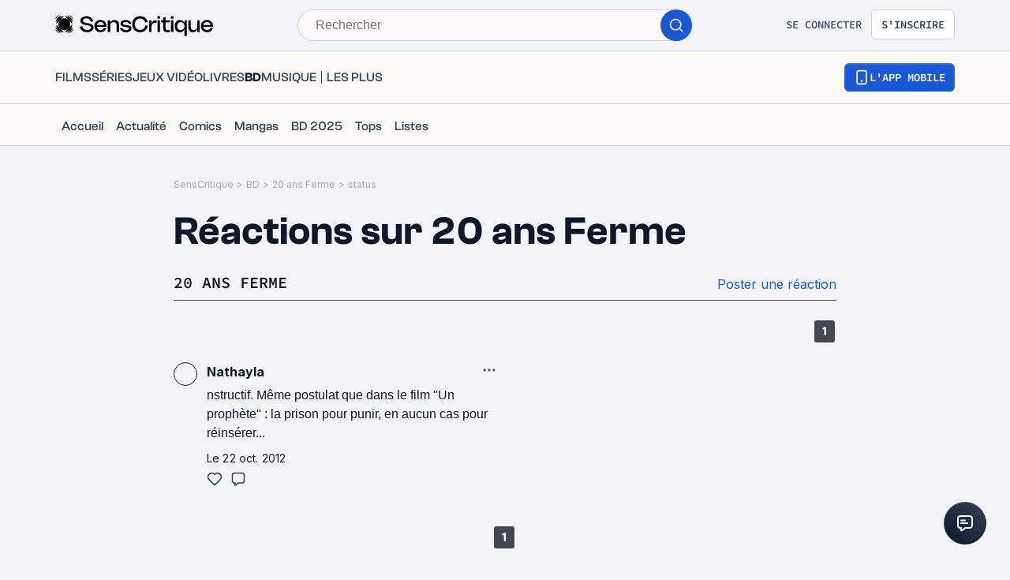

--- FILE ---
content_type: application/javascript; charset=UTF-8
request_url: https://www.senscritique.com/_next/static/chunks/6183-82ff3b05ee48529b.js
body_size: 5891
content:
(self.webpackChunk_N_E=self.webpackChunk_N_E||[]).push([[6183],{15055:function(e,n,i){var t={kind:"Document",definitions:[{kind:"FragmentDefinition",name:{kind:"Name",value:"ProductMinimal"},typeCondition:{kind:"NamedType",name:{kind:"Name",value:"Product"}},directives:[],selectionSet:{kind:"SelectionSet",selections:[{kind:"FragmentSpread",name:{kind:"Name",value:"CommonProductMinimalInfos"},directives:[]},{kind:"FragmentSpread",name:{kind:"Name",value:"ProductProfessions"},directives:[]}]}}],loc:{start:0,end:220}};t.loc.source={body:'#import "queries/Product/fragments/CommonProductMinimalInfos.gql"\n#import "queries/Product/fragments/ProductProfessions.gql"\n\nfragment ProductMinimal on Product {\n  ...CommonProductMinimalInfos\n  ...ProductProfessions\n}\n',name:"GraphQL request",locationOffset:{line:1,column:1}};var a={};function r(e){return e.filter(function(e){if("FragmentDefinition"!==e.kind)return!0;var n=e.name.value;return!a[n]&&(a[n]=!0,!0)})}t.definitions=t.definitions.concat(r(i(28928).definitions)),t.definitions=t.definitions.concat(r(i(85208).definitions));var l={};function d(e,n){for(var i=0;i<e.definitions.length;i++){var t=e.definitions[i];if(t.name&&t.name.value==n)return t}}t.definitions.forEach(function(e){if(e.name){var n=new Set;(function e(n,i){if("FragmentSpread"===n.kind)i.add(n.name.value);else if("VariableDefinition"===n.kind){var t=n.type;"NamedType"===t.kind&&i.add(t.name.value)}n.selectionSet&&n.selectionSet.selections.forEach(function(n){e(n,i)}),n.variableDefinitions&&n.variableDefinitions.forEach(function(n){e(n,i)}),n.definitions&&n.definitions.forEach(function(n){e(n,i)})})(e,n),l[e.name.value]=n}}),e.exports=t,e.exports.ProductMinimal=function(e,n){var i={kind:e.kind,definitions:[d(e,n)]};e.hasOwnProperty("loc")&&(i.loc=e.loc);var t=l[n]||new Set,a=new Set,r=new Set;for(t.forEach(function(e){r.add(e)});r.size>0;){var o=r;r=new Set,o.forEach(function(e){a.has(e)||(a.add(e),(l[e]||new Set).forEach(function(e){r.add(e)}))})}return a.forEach(function(n){var t=d(e,n);t&&i.definitions.push(t)}),i}(t,"ProductMinimal")},85208:function(e){var n={kind:"Document",definitions:[{kind:"FragmentDefinition",name:{kind:"Name",value:"ProductProfessions"},typeCondition:{kind:"NamedType",name:{kind:"Name",value:"Product"}},directives:[],selectionSet:{kind:"SelectionSet",selections:[{kind:"Field",name:{kind:"Name",value:"actors"},arguments:[],directives:[],selectionSet:{kind:"SelectionSet",selections:[{kind:"Field",name:{kind:"Name",value:"name"},arguments:[],directives:[]},{kind:"Field",name:{kind:"Name",value:"person_id"},arguments:[],directives:[]},{kind:"Field",name:{kind:"Name",value:"url"},arguments:[],directives:[]}]}},{kind:"Field",name:{kind:"Name",value:"artists"},arguments:[],directives:[],selectionSet:{kind:"SelectionSet",selections:[{kind:"Field",name:{kind:"Name",value:"name"},arguments:[],directives:[]},{kind:"Field",name:{kind:"Name",value:"person_id"},arguments:[],directives:[]},{kind:"Field",name:{kind:"Name",value:"url"},arguments:[],directives:[]}]}},{kind:"Field",name:{kind:"Name",value:"authors"},arguments:[],directives:[],selectionSet:{kind:"SelectionSet",selections:[{kind:"Field",name:{kind:"Name",value:"name"},arguments:[],directives:[]},{kind:"Field",name:{kind:"Name",value:"person_id"},arguments:[],directives:[]},{kind:"Field",name:{kind:"Name",value:"url"},arguments:[],directives:[]}]}},{kind:"Field",name:{kind:"Name",value:"tvChannel"},arguments:[],directives:[],selectionSet:{kind:"SelectionSet",selections:[{kind:"Field",name:{kind:"Name",value:"name"},arguments:[],directives:[]},{kind:"Field",name:{kind:"Name",value:"url"},arguments:[],directives:[]}]}},{kind:"Field",name:{kind:"Name",value:"creators"},arguments:[],directives:[],selectionSet:{kind:"SelectionSet",selections:[{kind:"Field",name:{kind:"Name",value:"name"},arguments:[],directives:[]},{kind:"Field",name:{kind:"Name",value:"person_id"},arguments:[],directives:[]},{kind:"Field",name:{kind:"Name",value:"url"},arguments:[],directives:[]}]}},{kind:"Field",name:{kind:"Name",value:"developers"},arguments:[],directives:[],selectionSet:{kind:"SelectionSet",selections:[{kind:"Field",name:{kind:"Name",value:"name"},arguments:[],directives:[]},{kind:"Field",name:{kind:"Name",value:"person_id"},arguments:[],directives:[]},{kind:"Field",name:{kind:"Name",value:"url"},arguments:[],directives:[]}]}},{kind:"Field",name:{kind:"Name",value:"directors"},arguments:[],directives:[],selectionSet:{kind:"SelectionSet",selections:[{kind:"Field",name:{kind:"Name",value:"name"},arguments:[],directives:[]},{kind:"Field",name:{kind:"Name",value:"person_id"},arguments:[],directives:[]},{kind:"Field",name:{kind:"Name",value:"url"},arguments:[],directives:[]}]}},{kind:"Field",name:{kind:"Name",value:"distributors"},arguments:[],directives:[],selectionSet:{kind:"SelectionSet",selections:[{kind:"Field",name:{kind:"Name",value:"name"},arguments:[],directives:[]},{kind:"Field",name:{kind:"Name",value:"person_id"},arguments:[],directives:[]},{kind:"Field",name:{kind:"Name",value:"url"},arguments:[],directives:[]}]}},{kind:"Field",name:{kind:"Name",value:"illustrators"},arguments:[],directives:[],selectionSet:{kind:"SelectionSet",selections:[{kind:"Field",name:{kind:"Name",value:"name"},arguments:[],directives:[]},{kind:"Field",name:{kind:"Name",value:"person_id"},arguments:[],directives:[]},{kind:"Field",name:{kind:"Name",value:"url"},arguments:[],directives:[]}]}},{kind:"Field",name:{kind:"Name",value:"musicLabels"},arguments:[],directives:[],selectionSet:{kind:"SelectionSet",selections:[{kind:"Field",name:{kind:"Name",value:"name"},arguments:[],directives:[]},{kind:"Field",name:{kind:"Name",value:"person_id"},arguments:[],directives:[]},{kind:"Field",name:{kind:"Name",value:"url"},arguments:[],directives:[]}]}},{kind:"Field",name:{kind:"Name",value:"pencillers"},arguments:[],directives:[],selectionSet:{kind:"SelectionSet",selections:[{kind:"Field",name:{kind:"Name",value:"name"},arguments:[],directives:[]},{kind:"Field",name:{kind:"Name",value:"person_id"},arguments:[],directives:[]},{kind:"Field",name:{kind:"Name",value:"url"},arguments:[],directives:[]}]}},{kind:"Field",name:{kind:"Name",value:"producers"},arguments:[],directives:[],selectionSet:{kind:"SelectionSet",selections:[{kind:"Field",name:{kind:"Name",value:"name"},arguments:[],directives:[]},{kind:"Field",name:{kind:"Name",value:"person_id"},arguments:[],directives:[]},{kind:"Field",name:{kind:"Name",value:"url"},arguments:[],directives:[]}]}},{kind:"Field",name:{kind:"Name",value:"publishers"},arguments:[],directives:[],selectionSet:{kind:"SelectionSet",selections:[{kind:"Field",name:{kind:"Name",value:"name"},arguments:[],directives:[]},{kind:"Field",name:{kind:"Name",value:"person_id"},arguments:[],directives:[]},{kind:"Field",name:{kind:"Name",value:"url"},arguments:[],directives:[]}]}},{kind:"Field",name:{kind:"Name",value:"translators"},arguments:[],directives:[],selectionSet:{kind:"SelectionSet",selections:[{kind:"Field",name:{kind:"Name",value:"name"},arguments:[],directives:[]},{kind:"Field",name:{kind:"Name",value:"person_id"},arguments:[],directives:[]},{kind:"Field",name:{kind:"Name",value:"url"},arguments:[],directives:[]}]}},{kind:"Field",name:{kind:"Name",value:"__typename"},arguments:[],directives:[]}]}}],loc:{start:0,end:733}};n.loc.source={body:"fragment ProductProfessions on Product {\n  actors {\n    name\n    person_id\n    url\n  }\n  artists {\n    name\n    person_id\n    url\n  }\n  authors {\n    name\n    person_id\n    url\n  }\n  tvChannel {\n    name\n    url\n  }\n  creators {\n    name\n    person_id\n    url\n  }\n  developers {\n    name\n    person_id\n    url\n  }\n  directors {\n    name\n    person_id\n    url\n  }\n  distributors {\n    name\n    person_id\n    url\n  }\n  illustrators {\n    name\n    person_id\n    url\n  }\n  musicLabels {\n    name\n    person_id\n    url\n  }\n  pencillers {\n    name\n    person_id\n    url\n  }\n  producers {\n    name\n    person_id\n    url\n  }\n  publishers {\n    name\n    person_id\n    url\n  }\n  translators {\n    name\n    person_id\n    url\n  }\n  __typename\n}\n",name:"GraphQL request",locationOffset:{line:1,column:1}};var i={};function t(e,n){for(var i=0;i<e.definitions.length;i++){var t=e.definitions[i];if(t.name&&t.name.value==n)return t}}n.definitions.forEach(function(e){if(e.name){var n=new Set;(function e(n,i){if("FragmentSpread"===n.kind)i.add(n.name.value);else if("VariableDefinition"===n.kind){var t=n.type;"NamedType"===t.kind&&i.add(t.name.value)}n.selectionSet&&n.selectionSet.selections.forEach(function(n){e(n,i)}),n.variableDefinitions&&n.variableDefinitions.forEach(function(n){e(n,i)}),n.definitions&&n.definitions.forEach(function(n){e(n,i)})})(e,n),i[e.name.value]=n}}),e.exports=n,e.exports.ProductProfessions=function(e,n){var a={kind:e.kind,definitions:[t(e,n)]};e.hasOwnProperty("loc")&&(a.loc=e.loc);var r=i[n]||new Set,l=new Set,d=new Set;for(r.forEach(function(e){d.add(e)});d.size>0;){var o=d;d=new Set,o.forEach(function(e){l.has(e)||(l.add(e),(i[e]||new Set).forEach(function(e){d.add(e)}))})}return l.forEach(function(n){var i=t(e,n);i&&a.definitions.push(i)}),a}(n,"ProductProfessions")},87150:function(e,n,i){var t={kind:"Document",definitions:[{kind:"OperationDefinition",operation:"query",name:{kind:"Name",value:"Shouts"},variableDefinitions:[{kind:"VariableDefinition",variable:{kind:"Variable",name:{kind:"Name",value:"productId"}},type:{kind:"NonNullType",type:{kind:"NamedType",name:{kind:"Name",value:"Int"}}},directives:[]},{kind:"VariableDefinition",variable:{kind:"Variable",name:{kind:"Name",value:"limit"}},type:{kind:"NamedType",name:{kind:"Name",value:"Int"}},directives:[]},{kind:"VariableDefinition",variable:{kind:"Variable",name:{kind:"Name",value:"offset"}},type:{kind:"NamedType",name:{kind:"Name",value:"Int"}},directives:[]}],directives:[],selectionSet:{kind:"SelectionSet",selections:[{kind:"Field",name:{kind:"Name",value:"shouts"},arguments:[{kind:"Argument",name:{kind:"Name",value:"productId"},value:{kind:"Variable",name:{kind:"Name",value:"productId"}}},{kind:"Argument",name:{kind:"Name",value:"limit"},value:{kind:"Variable",name:{kind:"Name",value:"limit"}}},{kind:"Argument",name:{kind:"Name",value:"offset"},value:{kind:"Variable",name:{kind:"Name",value:"offset"}}}],directives:[],selectionSet:{kind:"SelectionSet",selections:[{kind:"Field",name:{kind:"Name",value:"limit"},arguments:[],directives:[]},{kind:"Field",name:{kind:"Name",value:"offset"},arguments:[],directives:[]},{kind:"Field",name:{kind:"Name",value:"total"},arguments:[],directives:[]},{kind:"Field",name:{kind:"Name",value:"product"},arguments:[],directives:[],selectionSet:{kind:"SelectionSet",selections:[{kind:"FragmentSpread",name:{kind:"Name",value:"ProductMinimal"},directives:[]}]}},{kind:"Field",name:{kind:"Name",value:"items"},arguments:[],directives:[],selectionSet:{kind:"SelectionSet",selections:[{kind:"Field",name:{kind:"Name",value:"author"},arguments:[],directives:[],selectionSet:{kind:"SelectionSet",selections:[{kind:"FragmentSpread",name:{kind:"Name",value:"UserMinimal"},directives:[]}]}},{kind:"FragmentSpread",name:{kind:"Name",value:"ShoutMinimal"},directives:[]}]}}]}}]}}],loc:{start:0,end:449}};t.loc.source={body:'#import "queries/Product/fragments/ProductMinimal.gql"\n#import "queries/Shout/fragments/ShoutMinimal.gql"\n#import "queries/User/fragments/UserMinimal.gql"\n\nquery Shouts($productId: Int!, $limit: Int, $offset: Int) {\n  shouts(productId: $productId, limit: $limit, offset: $offset) {\n    limit\n    offset\n    total\n    product {\n      ...ProductMinimal\n    }\n    items {\n      author {\n        ...UserMinimal\n      }\n      ...ShoutMinimal\n    }\n  }\n}\n',name:"GraphQL request",locationOffset:{line:1,column:1}};var a={};function r(e){return e.filter(function(e){if("FragmentDefinition"!==e.kind)return!0;var n=e.name.value;return!a[n]&&(a[n]=!0,!0)})}t.definitions=t.definitions.concat(r(i(15055).definitions)),t.definitions=t.definitions.concat(r(i(60850).definitions)),t.definitions=t.definitions.concat(r(i(35288).definitions));var l={};function d(e,n){for(var i=0;i<e.definitions.length;i++){var t=e.definitions[i];if(t.name&&t.name.value==n)return t}}t.definitions.forEach(function(e){if(e.name){var n=new Set;(function e(n,i){if("FragmentSpread"===n.kind)i.add(n.name.value);else if("VariableDefinition"===n.kind){var t=n.type;"NamedType"===t.kind&&i.add(t.name.value)}n.selectionSet&&n.selectionSet.selections.forEach(function(n){e(n,i)}),n.variableDefinitions&&n.variableDefinitions.forEach(function(n){e(n,i)}),n.definitions&&n.definitions.forEach(function(n){e(n,i)})})(e,n),l[e.name.value]=n}}),e.exports=t,e.exports.Shouts=function(e,n){var i={kind:e.kind,definitions:[d(e,n)]};e.hasOwnProperty("loc")&&(i.loc=e.loc);var t=l[n]||new Set,a=new Set,r=new Set;for(t.forEach(function(e){r.add(e)});r.size>0;){var o=r;r=new Set,o.forEach(function(e){a.has(e)||(a.add(e),(l[e]||new Set).forEach(function(e){r.add(e)}))})}return a.forEach(function(n){var t=d(e,n);t&&i.definitions.push(t)}),i}(t,"Shouts")},70800:function(e,n,i){"use strict";i.d(n,{Z:function(){return j}});var t=i(85893),a=i(67294),r=i(45697),l=i.n(r),d=i(11163),o=i(41686),s=i(5152),c=i.n(s),u=i(4298),m=i.n(u),v=i(39669);let f=c()(()=>i.e(8190).then(i.bind(i,64392)),{loadableGenerated:{webpack:()=>[64392]}}),g=o.ZP.div.withConfig({componentId:"sc-1d038c99-0"})(["min-height:350px;margin-top:30px;margin-left:",";margin-right:",";@media ","{margin-top:0;margin-left:0;margin-right:0;}"],e=>{let{inFullWidthMobileParent:n,theme:i}=e;return n?i.layout.gutter:"0"},e=>{let{inFullWidthMobileParent:n,theme:i}=e;return n?i.layout.gutter:"0"},e=>{let{theme:n}=e;return n.device.tablet}),p=o.ZP.div.withConfig({componentId:"sc-1d038c99-1"})(["align-items:center;background-color:",";display:flex;flex-flow:column-reverse;margin:0 auto ",";max-width:800px;position:sticky;top:",";@media ","{flex-flow:row;}"],e=>{let{theme:n}=e;return n.colors.greyCodRay},e=>{let{theme:n}=e;return n.gapLayout.s},e=>{let{theme:n}=e;return n.gapLayout.s},e=>{let{theme:n}=e;return n.device.tablet}),h=o.ZP.a.withConfig({componentId:"sc-1d038c99-2"})(["display:block;padding:",";flex:1;text-align:center;@media ","{text-align:left;}"],e=>{let{theme:n}=e;return n.gapLayout.m},e=>{let{theme:n}=e;return n.device.tablet}),k=(0,o.ZP)(v.bZ).withConfig({componentId:"sc-1d038c99-3"})(["margin-bottom:",";font-size:","px;line-height:","px;color:",";@media ","{font-size:","px;line-height:","px;}"],e=>{let{theme:n}=e;return n.gap.ms},e=>{let{adInfo:n}=e;return n.fontSizeTitleMobile},e=>{let{adInfo:n}=e;return n.lineHeightTitleMobile},e=>{let{theme:n}=e;return n.colors.white},e=>{let{theme:n}=e;return n.device.tablet},e=>{let{adInfo:n}=e;return n.fontSizeTitleDesktop},e=>{let{adInfo:n}=e;return n.lineHeightTitleDesktop}),x=(0,o.ZP)(v.bZ).withConfig({componentId:"sc-1d038c99-4"})(["margin-bottom:",";font-size:","px;line-height:","px;color:",";"],e=>{let{theme:n}=e;return n.gap.l},e=>{let{adInfo:n}=e;return n.fontSizeDescription},e=>{let{adInfo:n}=e;return n.lineHeightDescription},e=>{let{theme:n}=e;return n.colors.greyChateau}),S=o.ZP.div.withConfig({componentId:"sc-1d038c99-5"})(["align-items:center;display:block;height:100%;left:0;position:absolute;top:0;width:100%;z-index:",";& > div{margin:0 !important;}@media ","{min-height:250px;}"],e=>{let{theme:n}=e;return n.elevation.internal},e=>{let{theme:n}=e;return n.device.tablet}),b=(0,o.ZP)(v.bZ).withConfig({componentId:"sc-1d038c99-6"})(["display:block;color:",";background-color:",";border-radius:",";text-align:center;text-transform:uppercase;padding:",";"],e=>{let{buttonTextColor:n}=e;return n},e=>{let{buttonBackgroundColor:n}=e;return n},e=>{let{theme:n}=e;return n.radius.m},e=>{let{theme:n}=e;return n.gap.m}),F=o.ZP.div.withConfig({componentId:"sc-1d038c99-7"})(["align-items:center;display:flex;height:0;left:0;margin:0 !important;overflow:hidden;padding-bottom:56.25%;position:relative;top:0;width:100% !important;@media ","{height:initial;max-width:56.5% !important;min-height:250px !important;padding-bottom:0;}img{display:block;height:100%;max-width:100%;object-fit:cover;position:absolute;top:0;width:100%;}"],e=>{let{theme:n}=e;return n.device.tablet}),w=e=>{let{inFullWidthMobileParent:n}=e,i=(0,a.useRef)(null),[r,l]=(0,a.useState)(null),d=(0,a.useCallback)(e=>{if((null==e?void 0:e.origin)&&e.origin.includes(".senscritique.")&&!r)try{let n=JSON.parse(e.data);n&&"sc-video-exclusive"===n.type&&l(n)}catch(e){}},[r]);return((0,a.useEffect)(()=>(window.addEventListener("message",d,!1),()=>{window.removeEventListener("message",d,!1)}),[d]),(0,a.useEffect)(()=>{if(r&&(null==i?void 0:i.current)){let e=window.sas||{};e.cmd=e.cmd||[],e.cmd.push(()=>{e.call({siteId:75932,pageId:563097,formatId:10341,tagId:"sas_10341",target:r.idVideo},{networkId:104,domain:"https://www.smartadserver.com"})})}},[r,i,"object"]),r)?(0,t.jsx)(g,{inFullWidthMobileParent:n,children:(0,t.jsxs)(p,{children:[(0,t.jsx)("style",{dangerouslySetInnerHTML:{__html:"\n            div#cgDisplay_1 {\n              min-height: 0 !important;\n              height: 0 !important;\n              margin: 0 !important;\n            }\n\n            #cgDisplay_1 iframe {\n              height: 0 !important;\n            }\n          "}}),(0,t.jsxs)(h,{href:r.link,target:"_blank",children:[(0,t.jsx)(k,{adInfo:r,size:"xl",weight:"bold",children:r.title}),(0,t.jsx)(x,{adInfo:r,children:r.description}),(0,t.jsx)(b,{buttonBackgroundColor:r.buttonBackgroundColor,buttonTextColor:r.buttonTextColor,size:"xs",weight:"bold",children:r.buttonText})]}),(0,t.jsxs)(F,{children:[(0,t.jsx)("img",{alt:"ad video background",src:r.background}),(0,t.jsx)(S,{id:"sas_10341",ref:i})]}),(null==r?void 0:r.scripts)?(0,t.jsx)(f,{html:r.scripts}):null,r&&(null==i?void 0:i.current)?(0,t.jsx)(m(),{strategy:"afterInteractive",type:"text/javascript",src:"https://www.smartadserver.com/ac?pgid=563097&insid=".concat(r.idVideo,"&tmstp=").concat(Date.now(),"&orgfmtid=10341&tag=sas_10341")}):null]})}):null};w.propTypes={inFullWidthMobileParent:l().bool},w.defaultProps={inFullWidthMobileParent:!1};var N=i(23274),P=i(69937);let I=(0,o.ZP)(N.Z).withConfig({componentId:"sc-d2f2208d-0"})(["align-items:center;display:flex;justify-content:center;margin-top:",";"],e=>{let{theme:n,mt:i}=e;return i?n.gapLayout[i]:0}),y=e=>{let{inFullWidthMobileParent:n,mb:i,mt:r,name:l}=e,o=(0,d.useRouter)();return(0,a.useMemo)(()=>(0,t.jsxs)(t.Fragment,{children:[(0,t.jsx)(I,{mb:i,mt:r,children:(0,t.jsx)("div",{id:l})}),l===P.HQ.display1?(0,t.jsx)(w,{inFullWidthMobileParent:n}):null]}),[l,o.asPath])};y.propTypes={inFullWidthMobileParent:l().bool,mb:l().oneOf(["xxs","xs","s","m","ml","l","xl","xxl","large"]),mt:l().oneOf(["xxs","xs","s","m","ml","l","xl","xxl","large"]),name:l().string.isRequired},y.defaultProps={inFullWidthMobileParent:!1,mb:null,mt:null};var j=y},23269:function(e,n,i){"use strict";var t=i(85893),a=i(45697),r=i.n(a),l=i(9008),d=i.n(l),o=i(38775);let s=e=>{let{description:n}=e;if(!n)return null;let i=(0,o.kC)((0,o.WR)((0,o.Yz)((n||"").trim()),0,170,170));return(0,t.jsxs)(d(),{children:[(0,t.jsx)("meta",{name:"description",content:i}),(0,t.jsx)("meta",{property:"og:description",content:i}),(0,t.jsx)("meta",{name:"twitter:description",content:i})]})};s.propTypes={description:r().string.isRequired},n.Z=s},76741:function(e,n,i){"use strict";i.d(n,{Z:function(){return S}});var t=i(85893),a=i(67294),r=i(45697),l=i.n(r),d=i(41686),o=i(39669),s=i(99193),c=Object.freeze({DIFF_AFTER_SPLIT:2,DIFF_BEFORE_SPLIT:3,MAX_ITEMS:5,MIN_ITEMS:1});let u=function(){let e=arguments.length>0&&void 0!==arguments[0]?arguments[0]:1,n=arguments.length>1&&void 0!==arguments[1]?arguments[1]:0,i=arguments.length>2&&void 0!==arguments[2]?arguments[2]:1;return[...Array(i).keys()].slice(n,e)},m=(e,n)=>{let i=0,t=0;return n<=c.MAX_ITEMS+c.DIFF_AFTER_SPLIT?(i=0,t=n):n>c.MAX_ITEMS&&e<n-1?(i=e>c.MAX_ITEMS-1?e-c.DIFF_BEFORE_SPLIT:0,t=e>c.MAX_ITEMS-1?e+c.DIFF_AFTER_SPLIT:c.MAX_ITEMS):n>c.MAX_ITEMS&&e>=n-1&&(i=e===n?e-c.MAX_ITEMS:e-(c.MAX_ITEMS-1),t=n),{start:i,end:t}},v=(e,n)=>e>=c.MAX_ITEMS&&n>c.MAX_ITEMS+c.DIFF_AFTER_SPLIT,f=(e,n)=>e<n-c.DIFF_BEFORE_SPLIT&&n>c.MAX_ITEMS+c.DIFF_AFTER_SPLIT,g=(e,n)=>e<=n-c.DIFF_BEFORE_SPLIT&&n>c.MAX_ITEMS+c.DIFF_AFTER_SPLIT,p=d.ZP.nav.withConfig({componentId:"sc-63f4775-0"})(["align-items:flex-end;display:flex;flex-direction:row;"]),h=(0,d.ZP)(o.Bj).withConfig({componentId:"sc-63f4775-1"})(["align-items:center;display:flex;height:28px;justify-content:center;margin-right:",";padding:",";width:100%;"],e=>{let{theme:n}=e;return n.gap.xxs},e=>{let{theme:n}=e;return n.gap.m}),k=(0,d.ZP)(h).withConfig({componentId:"sc-63f4775-2"})(["background:",";border-radius:",";color:",";cursor:pointer;"],e=>{let{theme:n,activeItem:i}=e;return i?n.colors.greyMako:n.colors.greyWildSand},e=>{let{theme:n}=e;return n.radius.s},e=>{let{theme:n,activeItem:i}=e;return i?n.colors.white:n.colors.greyMako}),x=e=>{let{currentPage:n,handlePageChange:i,totalPages:r}=e,{start:l,end:d}=m(n,r),{addPaginationRef:o,findTopPaginationRef:x,paginationRefs:S}=(0,a.useContext)(s.I),b=(0,a.useRef)(null);(0,a.useEffect)(()=>{o(b)},[o]);let F=()=>{let e=x(S),n=null==e?void 0:e.current.getBoundingClientRect().top,i=null==b?void 0:b.current.getBoundingClientRect().top;if(e&&(null==e?void 0:e.current)&&n!==i){let n=e.current.getBoundingClientRect().top+window.pageYOffset+-90;window.scrollTo({top:n,behavior:"smooth"})}},w=e=>{i(e),F()};return(0,t.jsx)("div",{ref:b,children:(0,t.jsxs)(p,{"aria-label":"Navigation de la pagination",children:[v(n,r)&&(0,t.jsxs)(t.Fragment,{children:[(0,t.jsx)(k,{"aria-current":c.MIN_ITEMS===n?c.MIN_ITEMS:null,as:"span","data-testid":"click",onClick:()=>w(c.MIN_ITEMS),weight:"bold",children:c.MIN_ITEMS}),(0,t.jsx)(h,{as:"span",weight:"bold",children:"..."})]}),u(d,l,r).map(e=>(0,t.jsx)(k,{activeItem:e+1===n,"aria-current":e+1===n?e+1:null,as:"span","data-testid":"click-".concat(e+1),onClick:()=>w(e+1),weight:"bold",children:e+1},e+1)),f(n,r)&&(0,t.jsx)(h,{as:"span",weight:"bold",children:"..."}),g(n,r)&&(0,t.jsx)(k,{"aria-current":r===n?r:null,as:"span","data-testid":"click",onClick:()=>w(r),weight:"bold",children:r})]})})};x.propTypes={currentPage:l().number.isRequired,handlePageChange:l().func.isRequired,totalPages:l().number.isRequired};var S=x},32553:function(e,n,i){"use strict";var t=i(85893),a=i(67294),r=i(45697),l=i.n(r),d=i(41686),o=i(39669),s=i(4782),c=i(99193);let u=d.ZP.nav.withConfig({componentId:"sc-706c9e8e-0"})(["align-items:flex-end;display:flex;flex-direction:row;"]),m=(0,d.ZP)(o.Bj).withConfig({componentId:"sc-706c9e8e-1"})(["align-items:center;display:flex;height:28px;justify-content:center;margin-right:",";width:28px;"],e=>{let{theme:n}=e;return n.gap.xxs}),v=(0,d.ZP)(m).withConfig({componentId:"sc-706c9e8e-2"})(["background:",";border-radius:",";color:",";cursor:pointer;"],e=>{let{theme:n,activeItem:i}=e;return i?n.colors.greyMako:n.colors.greyWildSand},e=>{let{theme:n}=e;return n.radius.s},e=>{let{theme:n,activeItem:i}=e;return i?n.colors.white:n.colors.greyMako}),f=(0,d.ZP)(s.Z).withConfig({componentId:"sc-706c9e8e-3"})(["transform:rotate(90deg);"]),g=(0,d.ZP)(s.Z).withConfig({componentId:"sc-706c9e8e-4"})(["transform:rotate(-90deg);"]),p=e=>{let{currentPage:n,handlePageChange:i,showCurrentPage:r,totalPages:l}=e,{addPaginationRef:d,paginationRefs:o,findTopPaginationRef:s}=(0,a.useContext)(c.I),m=(0,a.useRef)(null);(0,a.useEffect)(()=>{d(m)},[d]);let p=()=>{let e=s(o),n=null==e?void 0:e.current.getBoundingClientRect().top,i=null==m?void 0:m.current.getBoundingClientRect().top;if(e&&(null==e?void 0:e.current)&&n!==i){let n=e.current.getBoundingClientRect().top+window.pageYOffset+-90;window.scrollTo({top:n,behavior:"smooth"})}},h=e=>{i(e),p()};return(0,t.jsx)("div",{ref:m,children:(0,t.jsxs)(u,{"aria-label":"Navigation mobile de la pagination",children:[n>1&&(0,t.jsx)(v,{"aria-current":n,className:"arrow-left","data-testid":"arrow-left",onClick:()=>h(n-1),children:(0,t.jsx)(f,{})}),r?(0,t.jsx)(v,{activeItem:!0,"aria-current":n,as:"span","data-testid":"click-".concat(n),weight:"bold",children:n},n+1):null,n<l&&(0,t.jsx)(v,{"aria-current":n,className:"arrow-right","data-testid":"arrow-right",onClick:()=>h(n+1),children:(0,t.jsx)(g,{})})]})})};p.propTypes={currentPage:l().number.isRequired,handlePageChange:l().func.isRequired,showCurrentPage:l().bool,totalPages:l().number.isRequired},p.defaultProps={showCurrentPage:!1},n.Z=p},26183:function(e,n,i){"use strict";i.d(n,{aP:function(){return z}});var t=i(85893),a=i(6812),r=i(11163),l=i(46710),d=i(5152),o=i.n(d),s=i(9008),c=i.n(s),u=i(67294),m=i(73935),v=i(41686),f=i(25961),g=i(39669),p=i(70800),h=i(92907),k=i(78914),x=i(92229),S=i(71713),b=i(31944),F=i(41470),w=i(84931),N=i(23269),P=i(29730),I=i(76741),y=i(32553),j=i(8850),_=i(26167),C=i(23274),M=i(78136),T=i(2407),E=i(14516),Z=i(87150),D=i.n(Z),R=i(69937),q=i(9322),L=i(76226),A=i(98737),B=i(43075);let O=o()(()=>Promise.all([i.e(8814),i.e(5610),i.e(5004)]).then(i.bind(i,43658)),{loadableGenerated:{webpack:()=>[43658]}}),z=8,V=(0,v.ZP)(w.Z).withConfig({componentId:"sc-14895e00-0"})(["min-height:100vh;"]),X=(0,v.ZP)(_.Z).withConfig({componentId:"sc-14895e00-1"})(["margin-top:",";@media ","{margin-top:",";}"],e=>{let{theme:n}=e;return n.layout.gutter},e=>{let{theme:n}=e;return n.device.tablet},e=>{let{theme:n}=e;return n.gap.header}),H=v.ZP.div.withConfig({componentId:"sc-14895e00-2"})(["display:grid;grid-gap:",";grid-template-columns:repeat(2,1fr);"],e=>{let{theme:n}=e;return n.gapLayout.s}),W=v.ZP.div.withConfig({componentId:"sc-14895e00-3"})(["display:grid;grid-gap:",";"],e=>{let{theme:n}=e;return n.gapLayout.s}),Q=(0,v.ZP)(C.Z).withConfig({componentId:"sc-14895e00-4"})(["align-items:center;display:flex;justify-content:flex-end;"]),G=(0,v.ZP)(C.Z).withConfig({componentId:"sc-14895e00-5"})(["display:flex;justify-content:center;"]);n.ZP=e=>{var n,i,d,o,s,v;let{id:w,page:_}=e,Z=(0,r.useRouter)(),{t:$}=(0,l.$G)("common"),{isMobile:U}=(0,u.useContext)(M.I),{setModalType:Y,setAuthModalTriggerAction:J}=(0,u.useContext)(T.V),{me:K}=(0,u.useContext)(E.i),[ee,en]=(0,u.useState)(!1),ei=(0,L.WD)((null===(n=Z.query)||void 0===n?void 0:n.page)||_),{data:et,loading:ea,previousData:er}=(0,a.aM)(D(),{fetchPolicy:"cache-and-network",variables:{limit:z,offset:(ei-1)*z,productId:w}});if((0,u.useEffect)(()=>{var e;(null==et?void 0:null===(e=et.shouts)||void 0===e?void 0:e.items)||!(ei>1)||ea||(0,A.e0)(Z,{page:ei-1})},[null==et?void 0:null===(i=et.shouts)||void 0===i?void 0:i.items,ei,ea]),!et&&!er)return(0,t.jsx)(C.Z,{mb:"l",children:(0,t.jsx)(S.Z,{showGlobalAdmin:!0,withBackground:!0})});let el=null==et?void 0:null===(d=et.shouts)||void 0===d?void 0:d.items,ed=(null==et?void 0:null===(o=et.shouts)||void 0===o?void 0:o.product)||(null==er?void 0:null===(s=er.shouts)||void 0===s?void 0:s.product),eo=Math.ceil((null==et?void 0:null===(v=et.shouts)||void 0===v?void 0:v.total)/z)||0,es=et&&(0,t.jsx)(I.Z,{currentPage:ei,handlePageChange:e=>(0,A.e0)(Z,{page:e}),totalPages:eo}),ec=et&&(0,t.jsx)(y.Z,{currentPage:ei,handlePageChange:e=>(0,A.e0)(Z,{page:e}),totalPages:eo}),eu=function(){let e=arguments.length>0&&void 0!==arguments[0]?arguments[0]:0,n=arguments.length>1&&void 0!==arguments[1]?arguments[1]:z;return!ea&&(null==el?void 0:el.length)>0&&el.slice(e,n).map((e,n)=>(0,t.jsxs)(u.Fragment,{children:[(0,t.jsx)(j.Z,{action:"isProductShouts",reaction:{...e,body:e.body,commentCount:e.commentCount,likeCount:e.likeCount},titleTag:"h3",user:e.author,withSocialMedias:!0},e.id),U&&n===R.iT.third?(0,t.jsx)(p.Z,{name:R.HQ.display1}):null,(null==K?void 0:K.id)||!U||n!==R.iT.seventh?null:(0,t.jsx)(p.Z,{name:R.HQ.display2})]},e.id))};return(0,t.jsxs)("div",{children:[(0,t.jsxs)(c(),{children:[(0,t.jsx)("link",{rel:"canonical",href:(0,q.Qt)(Z.asPath)}),(0,t.jsx)("title",{children:$("reaction.seo.reactionProduct.title",{productName:null==ed?void 0:ed.title,date:null==ed?void 0:ed.yearOfProduction})})]}),(0,t.jsx)(N.Z,{description:(0,q.ig)(ed,$)}),(0,t.jsxs)(V,{children:[(0,t.jsx)(S.Z,{showGlobalAdmin:!0,withBackground:!0}),(0,t.jsx)(X,{children:(0,t.jsxs)(k.Z,{mrSmall:!0,mlSmall:!0,children:[(0,t.jsx)(C.Z,{mb:"s",children:(0,t.jsx)(h.Z,{options:{suffixItem:{suffix:"Shouts",text:"status"}},product:ed})}),(0,t.jsx)(C.Z,{children:(0,t.jsx)(g.Bj,{as:"h1","data-testid":"title-reactions",size:"xxl",weight:"bold",children:$("reaction.titleProduct",{productTitle:ed.title})})}),(0,t.jsx)(C.Z,{children:(0,t.jsx)(P.Z,{items:[{label:"".concat(ed.title)}],right:(0,t.jsx)(b.default,{onClick:()=>{(0,B.a)(()=>en(!0),Y,J,K,"reaction-create")},children:$("reaction.linkNewReaction")}),titleTag:"h2"})}),(0,t.jsxs)(C.Z,{children:[(0,t.jsx)(f.p,{greaterThan:"tablet",children:(0,t.jsx)(Q,{children:es})}),(0,t.jsx)(f.p,{lessThan:"mobile",children:(0,t.jsx)(Q,{children:ec})}),(0,t.jsx)(f.p,{greaterThan:"tablet",children:el&&(0,t.jsxs)(t.Fragment,{children:[(0,t.jsx)(H,{children:eu(0,4)}),(0,t.jsx)(C.Z,{children:U?null:(0,t.jsx)(p.Z,{name:R.HQ.display1})}),(0,t.jsx)(H,{children:eu(4,z)})]})}),(0,t.jsx)(f.p,{lessThan:"mobile",children:(0,t.jsx)(W,{children:el?eu():!ea&&(0,t.jsx)(g.bZ,{children:$("reaction.wihtoutShout")})})}),ea&&(0,t.jsx)(F.Z,{})]}),(0,t.jsx)(G,{children:es})]})})]}),(null==K?void 0:K.id)||!U?null:(0,t.jsx)(p.Z,{name:R.HQ.display3}),(0,t.jsx)(x.Z,{}),ee?m.createPortal((0,t.jsx)(O,{onClose:en,productId:w,isCarousel:void 0}),document.querySelector("#portal")):null]})}},4782:function(e,n,i){"use strict";var t=i(85893),a=i(67294),r=i(45697),l=i.n(r),d=i(58478);let o=e=>{let{active:n,className:i,color:a,onClick:r}=e;return(0,t.jsx)("svg",{className:i,fill:"none",height:"22",onClick:r,viewBox:"0 0 22 22",width:"22",children:(0,t.jsx)("path",{d:"M6.41699 9.16699L11.0003 13.7503L15.5837 9.16699H6.41699Z",fill:n?d.ZP.colors.white:a})})};o.propTypes={active:l().bool,className:l().string,color:l().string,onClick:l().func},o.defaultProps={active:!1,className:"",color:d.ZP.colors.greyMako,onClick:null};let s=a.memo(o);n.Z=s}}]);

--- FILE ---
content_type: application/javascript; charset=UTF-8
request_url: https://www.senscritique.com/_next/static/chunks/8850-ad0d2580742bcb6a.js
body_size: 2289
content:
(self.webpackChunk_N_E=self.webpackChunk_N_E||[]).push([[8850],{90590:function(e,i,n){var t={kind:"Document",definitions:[{kind:"OperationDefinition",operation:"mutation",name:{kind:"Name",value:"ShoutDelete"},variableDefinitions:[{kind:"VariableDefinition",variable:{kind:"Variable",name:{kind:"Name",value:"shoutId"}},type:{kind:"NonNullType",type:{kind:"NamedType",name:{kind:"Name",value:"Int"}}},directives:[]}],directives:[],selectionSet:{kind:"SelectionSet",selections:[{kind:"Field",name:{kind:"Name",value:"shoutDelete"},arguments:[{kind:"Argument",name:{kind:"Name",value:"shoutId"},value:{kind:"Variable",name:{kind:"Name",value:"shoutId"}}}],directives:[],selectionSet:{kind:"SelectionSet",selections:[{kind:"FragmentSpread",name:{kind:"Name",value:"ShoutMinimal"},directives:[]}]}}]}}],loc:{start:0,end:152}};t.loc.source={body:'#import "queries/Shout/fragments/ShoutMinimal.gql"\n\nmutation ShoutDelete($shoutId: Int!) {\n  shoutDelete(shoutId: $shoutId) {\n    ...ShoutMinimal\n  }\n}\n',name:"GraphQL request",locationOffset:{line:1,column:1}};var a={};t.definitions=t.definitions.concat(n(60850).definitions.filter(function(e){if("FragmentDefinition"!==e.kind)return!0;var i=e.name.value;return!a[i]&&(a[i]=!0,!0)}));var o={};function r(e,i){for(var n=0;n<e.definitions.length;n++){var t=e.definitions[n];if(t.name&&t.name.value==i)return t}}t.definitions.forEach(function(e){if(e.name){var i=new Set;(function e(i,n){if("FragmentSpread"===i.kind)n.add(i.name.value);else if("VariableDefinition"===i.kind){var t=i.type;"NamedType"===t.kind&&n.add(t.name.value)}i.selectionSet&&i.selectionSet.selections.forEach(function(i){e(i,n)}),i.variableDefinitions&&i.variableDefinitions.forEach(function(i){e(i,n)}),i.definitions&&i.definitions.forEach(function(i){e(i,n)})})(e,i),o[e.name.value]=i}}),e.exports=t,e.exports.ShoutDelete=function(e,i){var n={kind:e.kind,definitions:[r(e,i)]};e.hasOwnProperty("loc")&&(n.loc=e.loc);var t=o[i]||new Set,a=new Set,d=new Set;for(t.forEach(function(e){d.add(e)});d.size>0;){var l=d;d=new Set,l.forEach(function(e){a.has(e)||(a.add(e),(o[e]||new Set).forEach(function(e){d.add(e)}))})}return a.forEach(function(i){var t=r(e,i);t&&n.definitions.push(t)}),n}(t,"ShoutDelete")},86288:function(e,i,n){var t={kind:"Document",definitions:[{kind:"OperationDefinition",operation:"mutation",name:{kind:"Name",value:"ShoutHide"},variableDefinitions:[{kind:"VariableDefinition",variable:{kind:"Variable",name:{kind:"Name",value:"shoutId"}},type:{kind:"NonNullType",type:{kind:"NamedType",name:{kind:"Name",value:"Int"}}},directives:[]},{kind:"VariableDefinition",variable:{kind:"Variable",name:{kind:"Name",value:"userId"}},type:{kind:"NonNullType",type:{kind:"NamedType",name:{kind:"Name",value:"Int"}}},directives:[]}],directives:[],selectionSet:{kind:"SelectionSet",selections:[{kind:"Field",name:{kind:"Name",value:"shoutHide"},arguments:[{kind:"Argument",name:{kind:"Name",value:"shoutId"},value:{kind:"Variable",name:{kind:"Name",value:"shoutId"}}},{kind:"Argument",name:{kind:"Name",value:"userId"},value:{kind:"Variable",name:{kind:"Name",value:"userId"}}}],directives:[],selectionSet:{kind:"SelectionSet",selections:[{kind:"FragmentSpread",name:{kind:"Name",value:"ShoutMinimal"},directives:[]}]}}]}}],loc:{start:0,end:180}};t.loc.source={body:'#import "queries/Shout/fragments/ShoutMinimal.gql"\n\nmutation ShoutHide($shoutId: Int!, $userId: Int!) {\n  shoutHide(shoutId: $shoutId, userId: $userId) {\n    ...ShoutMinimal\n  }\n}\n',name:"GraphQL request",locationOffset:{line:1,column:1}};var a={};t.definitions=t.definitions.concat(n(60850).definitions.filter(function(e){if("FragmentDefinition"!==e.kind)return!0;var i=e.name.value;return!a[i]&&(a[i]=!0,!0)}));var o={};function r(e,i){for(var n=0;n<e.definitions.length;n++){var t=e.definitions[n];if(t.name&&t.name.value==i)return t}}t.definitions.forEach(function(e){if(e.name){var i=new Set;(function e(i,n){if("FragmentSpread"===i.kind)n.add(i.name.value);else if("VariableDefinition"===i.kind){var t=i.type;"NamedType"===t.kind&&n.add(t.name.value)}i.selectionSet&&i.selectionSet.selections.forEach(function(i){e(i,n)}),i.variableDefinitions&&i.variableDefinitions.forEach(function(i){e(i,n)}),i.definitions&&i.definitions.forEach(function(i){e(i,n)})})(e,i),o[e.name.value]=i}}),e.exports=t,e.exports.ShoutHide=function(e,i){var n={kind:e.kind,definitions:[r(e,i)]};e.hasOwnProperty("loc")&&(n.loc=e.loc);var t=o[i]||new Set,a=new Set,d=new Set;for(t.forEach(function(e){d.add(e)});d.size>0;){var l=d;d=new Set,l.forEach(function(e){a.has(e)||(a.add(e),(o[e]||new Set).forEach(function(e){d.add(e)}))})}return a.forEach(function(i){var t=r(e,i);t&&n.definitions.push(t)}),n}(t,"ShoutHide")},8850:function(e,i,n){"use strict";n.d(i,{Z:function(){return W}});var t=n(85893),a=n(46710),o=n(5152),r=n.n(o),d=n(41664),l=n.n(d),s=n(67294),u=n(73935),c=n(41686),f=n(39669),m=n(26070),h=n(1437),v=n(33154),p=n(33961),k=n(89408),S=n(93079),b=n(7827),g=n(33800),w=n(23621),x=n(50319),I=n(14516),y=n(90590),C=n.n(y);let N=e=>{switch(e){case"isCarouselProduct":return["Product"];case"isUserShouts":return["UserShouts"];case"isProductShouts":return["Shouts"];default:return["User"]}},D={mutation:C(),options:e=>({refetchQueries:N(e)})};var j=()=>{let{me:e}=(0,s.useContext)(I.i),[i,n]=(0,x.D)(D.mutation),t=n.loading;return{shoutDelete:(n,a)=>!t&&!!e&&i({...D.options(a),variables:n}),isLoading:t}},P=n(86288);let Z={mutation:n.n(P)(),options:e=>({refetchQueries:e?["Product"]:["Shouts"]})};var E=()=>{let{me:e}=(0,s.useContext)(I.i),[i,n]=(0,x.D)(Z.mutation),t=n.loading;return{shoutHide:(n,a)=>!t&&!!e&&i({...Z.options(a),variables:n}),isLoading:t}},V=n(66308),H=n(29547),L=n(2407),q=n(43075),G=e=>{let{setModalType:i,setAuthModalTriggerAction:n}=(0,s.useContext)(L.V),{me:t}=(0,s.useContext)(I.i),[a,o]=(0,x.D)(V.Z.mutation),[r,d]=(0,x.D)(H.Z.mutation),l=o.loading||d.loading;return{likeOrUnlikeShout:()=>{l||(0,q.a)(()=>{e.isLiked?r({...H.Z.options(e),variables:{shoutId:e.id}}):a({...V.Z.options(e),variables:{shoutId:e.id}})},i,n,t,"like-shout")}}},O=n(90915),T=n(28187);let F=r()(()=>Promise.all([n.e(9888),n.e(9204),n.e(9407),n.e(7084)]).then(n.bind(n,49407)),{loadableGenerated:{webpack:()=>[49407]}}),M=r()(()=>Promise.all([n.e(8717),n.e(8687)]).then(n.bind(n,88717)),{loadableGenerated:{webpack:()=>[88717]}}),$=r()(()=>n.e(3642).then(n.bind(n,3305)),{loadableGenerated:{webpack:()=>[3305]}}),z=r()(()=>Promise.all([n.e(9888),n.e(5523),n.e(3603),n.e(1606)]).then(n.bind(n,43603)),{loadableGenerated:{webpack:()=>[43603]}}),A=r()(()=>n.e(1270).then(n.bind(n,61270)),{loadableGenerated:{webpack:()=>[61270]}}),Q=c.ZP.div.withConfig({componentId:"sc-374cff8e-0"})(["display:grid;grid-gap:",";grid-template-columns:max-content 2fr;min-width:240px;width:100%;@media ","{min-width:initial;}"],e=>{let{theme:i}=e;return i.gap.l},e=>{let{theme:i}=e;return i.device.tabletL}),U=c.ZP.div.withConfig({componentId:"sc-374cff8e-1"})(["display:grid;grid-row-gap:",";grid-template-rows:repeat(2,max-content);justify-items:center;"],e=>{let{theme:i}=e;return i.gap.xs}),_=c.ZP.div.withConfig({componentId:"sc-374cff8e-2"})(["display:flex;flex-direction:column;"]),B=c.ZP.div.withConfig({componentId:"sc-374cff8e-3"})(["display:flex;justify-content:space-between;"]),J=c.ZP.div.withConfig({componentId:"sc-374cff8e-4"})(["padding:",";"],e=>{let{theme:i}=e;return"".concat(i.gap.s," 0 ").concat(i.gap.m," 0")}),K=c.ZP.div.withConfig({componentId:"sc-374cff8e-5"})(["align-items:center;display:grid;grid-column-gap:",";grid-template-columns:repeat(2,max-content);padding-top:",";"],e=>{let{theme:i}=e;return i.gap.m},e=>{let{theme:i}=e;return i.gap.s}),R=(0,c.ZP)(b.Z).withConfig({componentId:"sc-374cff8e-6"})(["white-space:pre-line;word-break:normal;overflow-wrap:anywhere;"]);var W=e=>{var i,n,o;let{action:r="isCarousel",isPremium:d=!1,reaction:c,titleTag:b="p",user:x,withSocialMedias:y=!1}=e,{isOpen:C,toggle:N}=(0,w.Z)(),{t:D}=(0,a.$G)("common"),{me:P}=(0,s.useContext)(I.i),[Z,V]=(0,s.useState)(!1),[H,L]=(0,s.useState)(!1),[q,W]=(0,s.useState)(!1),[X,Y]=(0,s.useState)(!1),ee=(null==P?void 0:P.id)===(null==x?void 0:x.id),ei=(null==P?void 0:P.rights)===O.a.GOD,{likeOrUnlikeShout:en}=G(c),{shoutDelete:et}=j(),{shoutHide:ea}=E(),eo=ee?[{label:D("reaction.delete"),onClick:()=>L(!0)}]:[{label:D("reaction.report"),onClick:()=>{Y(!0)}}];ei&&!ee&&(eo=[{label:D("reaction.hide"),onClick:()=>W(!0)},...eo]);let{product:er}=c;return(0,t.jsxs)(Q,{"data-testid":"reaction",children:[C?(0,t.jsx)(z,{onClose:()=>N(),shoutId:c.id,title:D("usersModal.userLikes"),contactId:void 0,feedId:void 0,listId:void 0,reviewId:void 0}):null,(0,t.jsxs)(U,{children:[er?(0,t.jsx)(k.Z,{alt:er.title,href:er.url,size:"xxs",src:er.medias.picture,universe:er.universe}):null,(null==x?void 0:null===(i=x.medias)||void 0===i?void 0:i.avatar)?(0,t.jsx)(A,{username:x.username,children:(0,t.jsx)(m.Z,{alt:x.username,href:x.url,isScout:x.following||ee,size:"s",src:x.medias.avatar})}):null]}),(0,t.jsxs)(_,{children:[(0,t.jsxs)(B,{children:[er?(0,t.jsx)(l(),{href:er.url,passHref:!0,prefetch:!1,children:(0,t.jsx)(f.bZ,{as:b,"data-testid":"title-product",type:d?"white":"default",weight:"bold",children:er.title})}):(0,t.jsx)(A,{username:null===(n=c.author)||void 0===n?void 0:n.username,children:(0,t.jsx)(l(),{href:null===(o=c.author)||void 0===o?void 0:o.url,passHref:!0,prefetch:!1,children:(0,t.jsx)(f.bZ,{as:b,type:d?"white":"default",weight:"bold",children:x.name})})}),(0,t.jsx)(v.default,{options:eo})]}),(0,t.jsx)(J,{children:(0,t.jsx)(R,{isPremium:d,text:c.body})}),(0,t.jsx)(g.Z,{href:null==c?void 0:c.url,hover:!0,type:"secondary",children:(0,t.jsx)(S.Z,{date:c.dateCreation,isPremium:d,withPrefix:!0,withTooltip:!0})}),y&&(0,t.jsxs)(K,{children:[(0,t.jsx)(p.Z,{isMe:ee,isLiked:c.isLiked,isPremium:d,onCountClick:()=>N(),onHeartClick:()=>{ee||en()},total:null==c?void 0:c.likeCount}),(0,t.jsx)(h.Z,{isPremium:d,onClick:()=>V(!0),total:c.commentCount})]})]}),Z&&u.createPortal((0,t.jsx)(F,{author:null==c?void 0:c.author,id:null==c?void 0:c.id,onClose:()=>V(!1),productId:null==er?void 0:er.id,type:T.ey.Shout,excludeArchive:!0,commentPrivacy:T.L.Everyone}),document.querySelector("#portal")),X?(0,t.jsx)(M,{handleCrossClick:Y}):null,H?u.createPortal((0,t.jsx)($,{onClick:()=>{et({shoutId:c.id,productId:c.productId},r)},onClose:L,validationLabel:D("button.removeShout"),children:D("reaction.popinDelete")}),document.querySelector("#portal")):null,q?u.createPortal((0,t.jsx)($,{onClick:()=>{var e;ea({shoutId:c.id,userId:null===(e=c.author)||void 0===e?void 0:e.id},r)},onClose:W,validationLabel:D("button.hideShout"),children:D("reaction.popinHide")}),document.querySelector("#portal")):null]})}}}]);

--- FILE ---
content_type: application/javascript; charset=UTF-8
request_url: https://www.senscritique.com/_next/static/chunks/pages/universe/%5Bslug%5D/%5Bid%5D/statuts-369a5ced6059666d.js
body_size: 13145
content:
(self.webpackChunk_N_E=self.webpackChunk_N_E||[]).push([[482],{28928:function(e,n,t){var i={kind:"Document",definitions:[{kind:"FragmentDefinition",name:{kind:"Name",value:"CommonProductMinimalInfos"},typeCondition:{kind:"NamedType",name:{kind:"Name",value:"Product"}},directives:[],selectionSet:{kind:"SelectionSet",selections:[{kind:"FragmentSpread",name:{kind:"Name",value:"ProductNano"},directives:[]},{kind:"Field",name:{kind:"Name",value:"category"},arguments:[],directives:[]},{kind:"Field",name:{kind:"Name",value:"channel"},arguments:[],directives:[]},{kind:"Field",name:{kind:"Name",value:"dateCreation"},arguments:[],directives:[]},{kind:"Field",name:{kind:"Name",value:"dateLastUpdate"},arguments:[],directives:[]},{kind:"Field",name:{kind:"Name",value:"dateRelease"},arguments:[],directives:[]},{kind:"Field",name:{kind:"Name",value:"dateReleaseEarlyAccess"},arguments:[],directives:[]},{kind:"Field",name:{kind:"Name",value:"dateReleaseJP"},arguments:[],directives:[]},{kind:"Field",name:{kind:"Name",value:"dateReleaseOriginal"},arguments:[],directives:[]},{kind:"Field",name:{kind:"Name",value:"dateReleaseUS"},arguments:[],directives:[]},{kind:"Field",name:{kind:"Name",value:"displayedYear"},arguments:[],directives:[]},{kind:"Field",name:{kind:"Name",value:"duration"},arguments:[],directives:[]},{kind:"Field",name:{kind:"Name",value:"episodeNumber"},arguments:[],directives:[]},{kind:"Field",name:{kind:"Name",value:"frenchReleaseDate"},arguments:[],directives:[]},{kind:"Field",name:{kind:"Name",value:"listCount"},arguments:[],directives:[]},{kind:"Field",name:{kind:"Name",value:"numberOfEpisodes"},arguments:[],directives:[]},{kind:"Field",name:{kind:"Name",value:"numberOfSeasons"},arguments:[],directives:[]},{kind:"Field",name:{kind:"Name",value:"originalRun"},arguments:[],directives:[]},{kind:"Field",name:{kind:"Name",value:"originalTitle"},arguments:[],directives:[]},{kind:"Field",name:{kind:"Name",value:"parentTvShowId"},arguments:[],directives:[]},{kind:"Field",name:{kind:"Name",value:"productionStatus"},arguments:[],directives:[]},{kind:"Field",name:{kind:"Name",value:"retailReleaseDate"},arguments:[],directives:[]},{kind:"Field",name:{kind:"Name",value:"seasonId"},arguments:[],directives:[]},{kind:"Field",name:{kind:"Name",value:"seasonNumber"},arguments:[],directives:[]},{kind:"Field",name:{kind:"Name",value:"subtitle"},arguments:[],directives:[]},{kind:"Field",name:{kind:"Name",value:"synopsis"},arguments:[],directives:[]},{kind:"Field",name:{kind:"Name",value:"url"},arguments:[],directives:[]},{kind:"Field",name:{kind:"Name",value:"canalVOD"},arguments:[],directives:[],selectionSet:{kind:"SelectionSet",selections:[{kind:"Field",name:{kind:"Name",value:"url"},arguments:[],directives:[]}]}},{kind:"Field",name:{kind:"Name",value:"tvChannel"},arguments:[],directives:[],selectionSet:{kind:"SelectionSet",selections:[{kind:"Field",name:{kind:"Name",value:"name"},arguments:[],directives:[]},{kind:"Field",name:{kind:"Name",value:"url"},arguments:[],directives:[]}]}},{kind:"Field",name:{kind:"Name",value:"countries"},arguments:[],directives:[],selectionSet:{kind:"SelectionSet",selections:[{kind:"Field",name:{kind:"Name",value:"id"},arguments:[],directives:[]},{kind:"Field",name:{kind:"Name",value:"name"},arguments:[],directives:[]}]}},{kind:"Field",name:{kind:"Name",value:"franchises"},arguments:[],directives:[],selectionSet:{kind:"SelectionSet",selections:[{kind:"Field",name:{kind:"Name",value:"id"},arguments:[],directives:[]},{kind:"Field",name:{kind:"Name",value:"label"},arguments:[],directives:[]},{kind:"Field",name:{kind:"Name",value:"slug"},arguments:[],directives:[]},{kind:"Field",name:{kind:"Name",value:"url"},arguments:[],directives:[]}]}},{kind:"Field",name:{kind:"Name",value:"gameSystems"},arguments:[],directives:[],selectionSet:{kind:"SelectionSet",selections:[{kind:"Field",name:{kind:"Name",value:"id"},arguments:[],directives:[]},{kind:"Field",name:{kind:"Name",value:"label"},arguments:[],directives:[]}]}},{kind:"Field",name:{kind:"Name",value:"genresInfos"},arguments:[],directives:[],selectionSet:{kind:"SelectionSet",selections:[{kind:"Field",name:{kind:"Name",value:"id"},arguments:[],directives:[]},{kind:"Field",name:{kind:"Name",value:"label"},arguments:[],directives:[]},{kind:"Field",name:{kind:"Name",value:"slug"},arguments:[],directives:[]},{kind:"Field",name:{kind:"Name",value:"url"},arguments:[],directives:[]}]}},{kind:"Field",name:{kind:"Name",value:"isbn"},arguments:[],directives:[]},{kind:"Field",name:{kind:"Name",value:"medias"},arguments:[{kind:"Argument",name:{kind:"Name",value:"backdropSize"},value:{kind:"StringValue",value:"1200",block:!1}}],directives:[],selectionSet:{kind:"SelectionSet",selections:[{kind:"Field",name:{kind:"Name",value:"randomBackdrop"},arguments:[],directives:[]},{kind:"Field",name:{kind:"Name",value:"pictureWithMetadata"},arguments:[],directives:[],selectionSet:{kind:"SelectionSet",selections:[{kind:"Field",name:{kind:"Name",value:"url"},arguments:[],directives:[]},{kind:"Field",name:{kind:"Name",value:"width"},arguments:[],directives:[]},{kind:"Field",name:{kind:"Name",value:"height"},arguments:[],directives:[]}]}},{kind:"Field",name:{kind:"Name",value:"backdrop"},arguments:[],directives:[]},{kind:"Field",name:{kind:"Name",value:"picture"},arguments:[],directives:[]},{kind:"Field",name:{kind:"Name",value:"screenshot"},arguments:[],directives:[]},{kind:"Field",name:{kind:"Name",value:"videos"},arguments:[],directives:[],selectionSet:{kind:"SelectionSet",selections:[{kind:"Field",name:{kind:"Name",value:"id"},arguments:[],directives:[]},{kind:"Field",name:{kind:"Name",value:"image"},arguments:[],directives:[]},{kind:"Field",name:{kind:"Name",value:"provider"},arguments:[],directives:[]},{kind:"Field",name:{kind:"Name",value:"type"},arguments:[],directives:[]}]}}]}},{kind:"Field",name:{kind:"Name",value:"soundtracks"},arguments:[],directives:[],selectionSet:{kind:"SelectionSet",selections:[{kind:"Field",name:{kind:"Name",value:"id"},arguments:[],directives:[]},{kind:"Field",name:{kind:"Name",value:"title"},arguments:[],directives:[]},{kind:"Field",name:{kind:"Name",value:"url"},arguments:[],directives:[]}]}},{kind:"Field",name:{kind:"Name",value:"stats"},arguments:[],directives:[],selectionSet:{kind:"SelectionSet",selections:[{kind:"Field",name:{kind:"Name",value:"currentCount"},arguments:[],directives:[]},{kind:"Field",name:{kind:"Name",value:"ratingCount"},arguments:[],directives:[]},{kind:"Field",name:{kind:"Name",value:"recommendCount"},arguments:[],directives:[]},{kind:"Field",name:{kind:"Name",value:"reviewCount"},arguments:[],directives:[]},{kind:"Field",name:{kind:"Name",value:"wishCount"},arguments:[],directives:[]}]}},{kind:"Field",name:{kind:"Name",value:"__typename"},arguments:[],directives:[]}]}}],loc:{start:0,end:1146}};i.loc.source={body:'#import "queries/Product/fragments/ProductNano.gql"\n\nfragment CommonProductMinimalInfos on Product {\n  ...ProductNano\n  category\n  channel\n  dateCreation\n  dateLastUpdate\n  dateRelease\n  dateReleaseEarlyAccess\n  dateReleaseJP\n  dateReleaseOriginal\n  dateReleaseUS\n  displayedYear\n  duration\n  episodeNumber\n  frenchReleaseDate\n  listCount\n  numberOfEpisodes\n  numberOfSeasons\n  originalRun\n  originalTitle\n  parentTvShowId\n  productionStatus\n  retailReleaseDate\n  seasonId\n  seasonNumber\n  subtitle\n  synopsis\n  url\n  canalVOD {\n    url\n  }\n  tvChannel {\n    name\n    url\n  }\n  countries {\n    id\n    name\n  }\n  franchises {\n    id\n    label\n    slug\n    url\n  }\n  gameSystems {\n    id\n    label\n  }\n  genresInfos {\n    id\n    label\n    slug\n    url\n  }\n  isbn\n  medias(backdropSize: "1200") {\n    randomBackdrop\n    pictureWithMetadata {\n      url\n      width\n      height\n    }\n    backdrop\n    picture\n    screenshot\n    videos {\n      id\n      image\n      provider\n      type\n    }\n  }\n  soundtracks {\n    id\n    title\n    url\n  }\n  stats {\n    currentCount\n    ratingCount\n    recommendCount\n    reviewCount\n    wishCount\n  }\n  __typename\n}\n',name:"GraphQL request",locationOffset:{line:1,column:1}};var r={};i.definitions=i.definitions.concat(t(97542).definitions.filter(function(e){if("FragmentDefinition"!==e.kind)return!0;var n=e.name.value;return!r[n]&&(r[n]=!0,!0)}));var a={};function l(e,n){for(var t=0;t<e.definitions.length;t++){var i=e.definitions[t];if(i.name&&i.name.value==n)return i}}i.definitions.forEach(function(e){if(e.name){var n=new Set;(function e(n,t){if("FragmentSpread"===n.kind)t.add(n.name.value);else if("VariableDefinition"===n.kind){var i=n.type;"NamedType"===i.kind&&t.add(i.name.value)}n.selectionSet&&n.selectionSet.selections.forEach(function(n){e(n,t)}),n.variableDefinitions&&n.variableDefinitions.forEach(function(n){e(n,t)}),n.definitions&&n.definitions.forEach(function(n){e(n,t)})})(e,n),a[e.name.value]=n}}),e.exports=i,e.exports.CommonProductMinimalInfos=function(e,n){var t={kind:e.kind,definitions:[l(e,n)]};e.hasOwnProperty("loc")&&(t.loc=e.loc);var i=a[n]||new Set,r=new Set,s=new Set;for(i.forEach(function(e){s.add(e)});s.size>0;){var o=s;s=new Set,o.forEach(function(e){r.has(e)||(r.add(e),(a[e]||new Set).forEach(function(e){s.add(e)}))})}return r.forEach(function(n){var i=l(e,n);i&&t.definitions.push(i)}),t}(i,"CommonProductMinimalInfos")},97542:function(e){var n={kind:"Document",definitions:[{kind:"FragmentDefinition",name:{kind:"Name",value:"ProductNano"},typeCondition:{kind:"NamedType",name:{kind:"Name",value:"Product"}},directives:[],selectionSet:{kind:"SelectionSet",selections:[{kind:"Field",name:{kind:"Name",value:"id"},arguments:[],directives:[]},{kind:"Field",name:{kind:"Name",value:"rating"},arguments:[],directives:[]},{kind:"Field",name:{kind:"Name",value:"slug"},arguments:[],directives:[]},{kind:"Field",name:{kind:"Name",value:"title"},arguments:[],directives:[]},{kind:"Field",name:{kind:"Name",value:"universe"},arguments:[],directives:[]},{kind:"Field",name:{kind:"Name",value:"url"},arguments:[],directives:[]},{kind:"Field",name:{kind:"Name",value:"yearOfProduction"},arguments:[],directives:[]},{kind:"Field",name:{kind:"Name",value:"medias"},arguments:[{kind:"Argument",name:{kind:"Name",value:"backdropSize"},value:{kind:"StringValue",value:"1200",block:!1}}],directives:[],selectionSet:{kind:"SelectionSet",selections:[{kind:"Field",name:{kind:"Name",value:"backdrop"},arguments:[],directives:[]},{kind:"Field",name:{kind:"Name",value:"picture"},arguments:[],directives:[]},{kind:"Field",name:{kind:"Name",value:"pictureWithMetadata"},arguments:[],directives:[],selectionSet:{kind:"SelectionSet",selections:[{kind:"Field",name:{kind:"Name",value:"url"},arguments:[],directives:[]},{kind:"Field",name:{kind:"Name",value:"width"},arguments:[],directives:[]},{kind:"Field",name:{kind:"Name",value:"height"},arguments:[],directives:[]}]}},{kind:"Field",name:{kind:"Name",value:"screenshot"},arguments:[],directives:[]}]}},{kind:"Field",name:{kind:"Name",value:"__typename"},arguments:[],directives:[]}]}}],loc:{start:0,end:258}};n.loc.source={body:'fragment ProductNano on Product {\n  id\n  rating\n  slug\n  title\n  universe\n  url\n  yearOfProduction\n  medias(backdropSize: "1200") {\n    backdrop\n    picture\n    pictureWithMetadata {\n      url\n      width\n      height\n    }\n    screenshot\n  }\n  __typename\n}\n',name:"GraphQL request",locationOffset:{line:1,column:1}};var t={};function i(e,n){for(var t=0;t<e.definitions.length;t++){var i=e.definitions[t];if(i.name&&i.name.value==n)return i}}n.definitions.forEach(function(e){if(e.name){var n=new Set;(function e(n,t){if("FragmentSpread"===n.kind)t.add(n.name.value);else if("VariableDefinition"===n.kind){var i=n.type;"NamedType"===i.kind&&t.add(i.name.value)}n.selectionSet&&n.selectionSet.selections.forEach(function(n){e(n,t)}),n.variableDefinitions&&n.variableDefinitions.forEach(function(n){e(n,t)}),n.definitions&&n.definitions.forEach(function(n){e(n,t)})})(e,n),t[e.name.value]=n}}),e.exports=n,e.exports.ProductNano=function(e,n){var r={kind:e.kind,definitions:[i(e,n)]};e.hasOwnProperty("loc")&&(r.loc=e.loc);var a=t[n]||new Set,l=new Set,s=new Set;for(a.forEach(function(e){s.add(e)});s.size>0;){var o=s;s=new Set,o.forEach(function(e){l.has(e)||(l.add(e),(t[e]||new Set).forEach(function(e){s.add(e)}))})}return l.forEach(function(n){var t=i(e,n);t&&r.definitions.push(t)}),r}(n,"ProductNano")},60850:function(e){var n={kind:"Document",definitions:[{kind:"FragmentDefinition",name:{kind:"Name",value:"ShoutMinimal"},typeCondition:{kind:"NamedType",name:{kind:"Name",value:"Shout"}},directives:[],selectionSet:{kind:"SelectionSet",selections:[{kind:"Field",name:{kind:"Name",value:"body"},arguments:[],directives:[]},{kind:"Field",name:{kind:"Name",value:"commentCount"},arguments:[],directives:[]},{kind:"Field",name:{kind:"Name",value:"dateCreation"},arguments:[],directives:[]},{kind:"Field",name:{kind:"Name",value:"id"},arguments:[],directives:[]},{kind:"Field",name:{kind:"Name",value:"isLiked"},arguments:[],directives:[]},{kind:"Field",name:{kind:"Name",value:"likeCount"},arguments:[],directives:[]},{kind:"Field",name:{kind:"Name",value:"messageTopicId"},arguments:[],directives:[]},{kind:"Field",name:{kind:"Name",value:"productId"},arguments:[],directives:[]},{kind:"Field",name:{kind:"Name",value:"url"},arguments:[],directives:[]},{kind:"Field",name:{kind:"Name",value:"__typename"},arguments:[],directives:[]}]}}],loc:{start:0,end:147}};n.loc.source={body:"fragment ShoutMinimal on Shout {\n  body\n  commentCount\n  dateCreation\n  id\n  isLiked\n  likeCount\n  messageTopicId\n  productId\n  url\n  __typename\n}\n",name:"GraphQL request",locationOffset:{line:1,column:1}};var t={};function i(e,n){for(var t=0;t<e.definitions.length;t++){var i=e.definitions[t];if(i.name&&i.name.value==n)return i}}n.definitions.forEach(function(e){if(e.name){var n=new Set;(function e(n,t){if("FragmentSpread"===n.kind)t.add(n.name.value);else if("VariableDefinition"===n.kind){var i=n.type;"NamedType"===i.kind&&t.add(i.name.value)}n.selectionSet&&n.selectionSet.selections.forEach(function(n){e(n,t)}),n.variableDefinitions&&n.variableDefinitions.forEach(function(n){e(n,t)}),n.definitions&&n.definitions.forEach(function(n){e(n,t)})})(e,n),t[e.name.value]=n}}),e.exports=n,e.exports.ShoutMinimal=function(e,n){var r={kind:e.kind,definitions:[i(e,n)]};e.hasOwnProperty("loc")&&(r.loc=e.loc);var a=t[n]||new Set,l=new Set,s=new Set;for(a.forEach(function(e){s.add(e)});s.size>0;){var o=s;s=new Set,o.forEach(function(e){l.has(e)||(l.add(e),(t[e]||new Set).forEach(function(e){s.add(e)}))})}return l.forEach(function(n){var t=i(e,n);t&&r.definitions.push(t)}),r}(n,"ShoutMinimal")},35288:function(e,n,t){var i={kind:"Document",definitions:[{kind:"FragmentDefinition",name:{kind:"Name",value:"UserMinimal"},typeCondition:{kind:"NamedType",name:{kind:"Name",value:"User"}},directives:[],selectionSet:{kind:"SelectionSet",selections:[{kind:"FragmentSpread",name:{kind:"Name",value:"UserNano"},directives:[]},{kind:"Field",name:{kind:"Name",value:"dateCreation"},arguments:[],directives:[]},{kind:"Field",name:{kind:"Name",value:"settings"},arguments:[],directives:[],selectionSet:{kind:"SelectionSet",selections:[{kind:"Field",name:{kind:"Name",value:"about"},arguments:[],directives:[]},{kind:"Field",name:{kind:"Name",value:"birthDate"},arguments:[],directives:[]},{kind:"Field",name:{kind:"Name",value:"country"},arguments:[],directives:[]},{kind:"Field",name:{kind:"Name",value:"dateLastSession"},arguments:[],directives:[]},{kind:"Field",name:{kind:"Name",value:"displayedName"},arguments:[],directives:[]},{kind:"Field",name:{kind:"Name",value:"email"},arguments:[],directives:[]},{kind:"Field",name:{kind:"Name",value:"firstName"},arguments:[],directives:[]},{kind:"Field",name:{kind:"Name",value:"gender"},arguments:[],directives:[]},{kind:"Field",name:{kind:"Name",value:"lastName"},arguments:[],directives:[]},{kind:"Field",name:{kind:"Name",value:"privacyName"},arguments:[],directives:[]},{kind:"Field",name:{kind:"Name",value:"privacyProfile"},arguments:[],directives:[]},{kind:"Field",name:{kind:"Name",value:"showAge"},arguments:[],directives:[]},{kind:"Field",name:{kind:"Name",value:"showGender"},arguments:[],directives:[]},{kind:"Field",name:{kind:"Name",value:"showProfileType"},arguments:[],directives:[]},{kind:"Field",name:{kind:"Name",value:"urlWebsite"},arguments:[],directives:[]},{kind:"Field",name:{kind:"Name",value:"username"},arguments:[],directives:[]},{kind:"Field",name:{kind:"Name",value:"zipCode"},arguments:[],directives:[]}]}},{kind:"Field",name:{kind:"Name",value:"__typename"},arguments:[],directives:[]}]}}],loc:{start:0,end:383}};i.loc.source={body:'#import "queries/User/fragments/UserNano.gql"\n\nfragment UserMinimal on User {\n  ...UserNano\n  dateCreation\n  settings {\n    about\n    birthDate\n    country\n    dateLastSession\n    displayedName\n    email\n    firstName\n    gender\n    lastName\n    privacyName\n    privacyProfile\n    showAge\n    showGender\n    showProfileType\n    urlWebsite\n    username\n    zipCode\n  }\n  __typename\n}\n',name:"GraphQL request",locationOffset:{line:1,column:1}};var r={};i.definitions=i.definitions.concat(t(67187).definitions.filter(function(e){if("FragmentDefinition"!==e.kind)return!0;var n=e.name.value;return!r[n]&&(r[n]=!0,!0)}));var a={};function l(e,n){for(var t=0;t<e.definitions.length;t++){var i=e.definitions[t];if(i.name&&i.name.value==n)return i}}i.definitions.forEach(function(e){if(e.name){var n=new Set;(function e(n,t){if("FragmentSpread"===n.kind)t.add(n.name.value);else if("VariableDefinition"===n.kind){var i=n.type;"NamedType"===i.kind&&t.add(i.name.value)}n.selectionSet&&n.selectionSet.selections.forEach(function(n){e(n,t)}),n.variableDefinitions&&n.variableDefinitions.forEach(function(n){e(n,t)}),n.definitions&&n.definitions.forEach(function(n){e(n,t)})})(e,n),a[e.name.value]=n}}),e.exports=i,e.exports.UserMinimal=function(e,n){var t={kind:e.kind,definitions:[l(e,n)]};e.hasOwnProperty("loc")&&(t.loc=e.loc);var i=a[n]||new Set,r=new Set,s=new Set;for(i.forEach(function(e){s.add(e)});s.size>0;){var o=s;s=new Set,o.forEach(function(e){r.has(e)||(r.add(e),(a[e]||new Set).forEach(function(e){s.add(e)}))})}return r.forEach(function(n){var i=l(e,n);i&&t.definitions.push(i)}),t}(i,"UserMinimal")},75261:function(e,n,t){(window.__NEXT_P=window.__NEXT_P||[]).push(["/universe/[slug]/[id]/statuts",function(){return t(96837)}])},92907:function(e,n,t){"use strict";t.d(n,{Z:function(){return A}});var i=t(85893),r=t(46710),a=t(41664),l=t.n(a),s=t(45697),o=t.n(s),d=t(41686),u=t(39669),c=t(38775),m=t(92328),v=t(16664),f=t(16761),g=t(75829);let p={text:"SensCritique",url:"/"},k=function(e){let n=arguments.length>1&&void 0!==arguments[1]?arguments[1]:{},{suffixItem:t}=n;return e?[p,{text:e.name,url:e.url},t?{...t,url:t.url||"".concat(e.url,"/").concat(t.suffix)}:null].filter(e=>(null==e?void 0:e.text)&&(null==e?void 0:e.url)):[p]},h=function(e){var n,t,i,r;let a=arguments.length>1&&void 0!==arguments[1]?arguments[1]:{},l=arguments.length>2&&void 0!==arguments[2]?arguments[2]:{},{suffixItem:s}=a,{review:o}=l;if(!e||!e.universe)return[p];let d=(0,m.j0)(e.universe),u=(0,f.A5)(e.universe,"p"),g=null;if(e.universe===(0,v.V)("tvShowEpisode")){u=(0,f.A5)((0,v.V)("tvShow"),"p");let n=e.parentTvShow||e.preloadedParentTvShow;g={text:null==n?void 0:n.title,url:null==n?void 0:n.url}}let k=[p,{text:(0,c.kC)(u).trim(),url:d},{text:(0,c.kC)(null==e?void 0:null===(t=e.genresInfos)||void 0===t?void 0:null===(n=t[0])||void 0===n?void 0:n.label),url:null==e?void 0:null===(r=e.genresInfos)||void 0===r?void 0:null===(i=r[0])||void 0===i?void 0:i.url},g,{text:e.title,url:e.url},s?{...s,url:s.url||"".concat(e.url,"/").concat(s.suffix)}:null].filter(e=>(null==e?void 0:e.text)&&(null==e?void 0:e.url));return o&&(k=[...k,{text:"Critiques",url:"".concat(e.url,"/critiques")},{text:"Avis de ".concat(null==o?void 0:o.author.username),url:o.url}]),k},b=function(e){let n=arguments.length>1&&void 0!==arguments[1]?arguments[1]:{},{suffixItem:t}=n;return(null==e?void 0:e.name)?[p,{text:e.name,url:e.url},t?{...t,url:t.url||"".concat(e.url,"/").concat(t.suffix)}:null].filter(e=>(null==e?void 0:e.text)&&(null==e?void 0:e.url)):[p]},N=e=>(null==e?void 0:e.user.name)&&(null==e?void 0:e.me.name)?[p,{text:"".concat(e.user.name," vs ").concat(e.me.name),url:"".concat(e.user.url,"/versus")}]:[p],C=e=>{let{suffixItem:n}=e;return[p,{text:"Catalogue",url:"/".concat(n.url)}]},y=function(e){let n=arguments.length>1&&void 0!==arguments[1]?arguments[1]:{},t=arguments.length>2?arguments[2]:void 0,{suffixItem:i}=n;return e?[p,{text:t("universe.breadcrumb.breadcrumb",{context:e}),url:(0,m.j0)((0,v.V)(e))},i?{...i,url:"#"}:null].filter(e=>null==e?void 0:e.text):[p]},w=function(e){let n=arguments.length>1&&void 0!==arguments[1]?arguments[1]:[],t=arguments.length>2?arguments[2]:void 0,{suffixItems:i}=n;return e?[p,{text:t("homeUniverse.name",{context:e}),url:t("homeUniverse.url",{context:e})},i&&i[0]||null,i&&i[1]||null].filter(e=>null==e?void 0:e.text):[p]},x=function(e){let n=arguments.length>1&&void 0!==arguments[1]?arguments[1]:{},{suffixItem:t}=n;return e?[p,{text:(0,c.kC)(e.author.name).trim(),url:e.author.url},t?{...t,url:"/".concat(e.author.username,"/listes")}:null,{text:(0,c.kC)(e.label).trim(),url:e.url}].filter(e=>(null==e?void 0:e.text)&&(null==e?void 0:e.url)):[p]},S=function(e){let n=arguments.length>1&&void 0!==arguments[1]?arguments[1]:{},t=arguments.length>2?arguments[2]:void 0,{suffixItem:i}=n,r=(0,m.j0)(g.JO[e.toUpperCase()]);return e?[p,{text:t("universe.breadcrumb.breadcrumb_".concat(e)),url:r},i?{...i,url:"#"}:null].filter(e=>null==e?void 0:e.text):[p]},F=function(){let e=arguments.length>0&&void 0!==arguments[0]?arguments[0]:{},{suffixItem:n}=e;return[p,n?{...n,url:"#"}:null].filter(e=>null==e?void 0:e.text)},P=function(e){var n,t,i,r;let a=arguments.length>1&&void 0!==arguments[1]?arguments[1]:{},{suffixItem:l}=a;if(!e)return[p];let s=(0,f.A5)(e.universe,"p").trim(),o=(0,m.j0)(e.universe);return[p,{text:(0,c.kC)(s),url:o},l?{...l,url:"".concat(o,"/sondages")}:null,{text:(0,c.kC)((null===(n=e.parent)||void 0===n?void 0:n.label)||e.label).trim(),url:(null===(t=e.parent)||void 0===t?void 0:t.url)||e.url},{text:"R\xe9ponses de ".concat(null==e?void 0:null===(i=e.author)||void 0===i?void 0:i.name),url:null==e?void 0:null===(r=e.author)||void 0===r?void 0:r.url}].filter(e=>(null==e?void 0:e.text)&&e.url)},O=function(){let e=arguments.length>0&&void 0!==arguments[0]?arguments[0]:{},{suffixItem:n}=e;return[p,{text:"Films",url:"/Film"},n?{...n,url:"#"}:null,{text:"Programme TV",url:"#"}].filter(e=>null==e?void 0:e.text)},L=function(e){let n=arguments.length>1&&void 0!==arguments[1]?arguments[1]:{},{suffixItem:t}=n;return[p,{text:e("blog.breadcrumb.label"),url:"/l-edito"},t?{...t,url:"#"}:null].filter(e=>null==e?void 0:e.text)},Z=function(e){let{activity:n,contact:t,everymovie:i,homeUniverse:r,list:a,pollAnswer:l,product:s,review:o,search:d,topUniverse:u,universe:c,user:m,versus:v,blog:f}=e,g=arguments.length>1&&void 0!==arguments[1]?arguments[1]:{},Z=arguments.length>2?arguments[2]:void 0;return n?F(g):t?k(t,g):i?O(g):r?w(r,g,Z):a?x(a,g):l?P(l,g):s?h(s,g,{review:o}):d?C(g):u?S(u,g,Z):c?y(c,g,Z):m?b(m,g):v?N(v):f?L(Z,g):(null==g?void 0:g.suffixItem)?[p,null==g?void 0:g.suffixItem]:[p]};var I=t(99339),E=t(49862),j=t(84459),_=t(25674),M=t(10183);let R=d.ZP.div.withConfig({componentId:"sc-ed82e5ae-0"})(["display:block;"]),D=(0,d.ZP)(u.bZ).withConfig({componentId:"sc-ed82e5ae-1"})(["",";color:",";display:inline-block;"],e=>{let{theme:n}=e;return n.ellipsis(230)},e=>{let{theme:n}=e;return n.colors.greyChateau}),T=(0,d.ZP)(D).withConfig({componentId:"sc-ed82e5ae-2"})(["padding:",";"],e=>{let{theme:n}=e;return"0 ".concat(n.gap.xs," 0 ").concat(n.gap.xs)}),q=e=>{let{activity:n,className:t,contact:a,everymovie:s,homeUniverse:o,list:d,options:u,optionsUniverse:c,pollAnswer:m,product:v,review:f,search:g,topUniverse:p,universe:k,user:h,versus:b,blog:N}=e,{t:C}=(0,r.$G)("common"),y=Z({activity:n,contact:a,everymovie:s,homeUniverse:o,list:d,pollAnswer:m,product:v,review:f,search:g,topUniverse:p,universe:k,user:h,versus:b,blog:N},o?c:u,C);return(null==y?void 0:y.length)?(0,i.jsx)(R,{className:t,"data-testid":"breadcrumb",children:y.map((e,n)=>(0,i.jsxs)("span",{children:[(0,i.jsx)(l(),{href:null==e?void 0:e.url,passHref:!0,prefetch:!1,legacyBehavior:!0,children:(0,i.jsx)(D,{as:"a",href:null==e?void 0:e.url,size:"xs",children:e.text})}),n!==y.length-1&&(0,i.jsx)(T,{as:"span",size:"xs",children:">"})]},e.text))}):null};q.propTypes={activity:o().bool,blog:o().bool,className:o().string,contact:I.u,everymovie:o().bool,homeUniverse:o().string,list:M.RH,options:o().shape({suffixItem:o().shape({suffix:o().string,text:o().string,url:o().string})}),optionsUniverse:o().shape({suffixItems:o().arrayOf(o().shape({suffix:o().string,text:o().string,url:o().string}))}),pollAnswer:M.RH,product:E.kv,review:j.Nn,search:o().bool,topUniverse:o().string,universe:o().string,user:_.dO,versus:o().shape({me:_.dO.isRequired,user:_.dO.isRequired})},q.defaultProps={activity:!1,className:null,contact:null,everymovie:!1,homeUniverse:null,list:null,options:{},optionsUniverse:{},pollAnswer:null,product:null,review:null,search:!1,topUniverse:null,universe:null,user:null,versus:null,blog:!1};var A=q},1437:function(e,n,t){"use strict";t.d(n,{Z:function(){return f}});var i=t(85893),r=t(46710),a=t(67294),l=t(41686),s=t(39669),o=t(65333),d=t(55279);let u=(0,a.memo)(e=>{let{color:n="#344054",width:t=20,height:r=20}=e;return(0,i.jsx)("svg",{width:t,height:r,viewBox:"0 0 20 20",fill:"none",xmlns:"http://www.w3.org/2000/svg",children:(0,i.jsx)("path",{d:"M2.5 6.5C2.5 5.09987 2.5 4.3998 2.77248 3.86502C3.01217 3.39462 3.39462 3.01217 3.86502 2.77248C4.3998 2.5 5.09987 2.5 6.5 2.5H13.5C14.9001 2.5 15.6002 2.5 16.135 2.77248C16.6054 3.01217 16.9878 3.39462 17.2275 3.86502C17.5 4.3998 17.5 5.09987 17.5 6.5V11C17.5 12.4001 17.5 13.1002 17.2275 13.635C16.9878 14.1054 16.6054 14.4878 16.135 14.7275C15.6002 15 14.9001 15 13.5 15H11.4031C10.8831 15 10.6231 15 10.3743 15.051C10.1537 15.0963 9.94017 15.1712 9.73957 15.2737C9.51347 15.3892 9.31043 15.5517 8.90434 15.8765L6.91646 17.4668C6.56973 17.7442 6.39636 17.8829 6.25045 17.8831C6.12356 17.8832 6.00352 17.8255 5.92436 17.7263C5.83333 17.6123 5.83333 17.3903 5.83333 16.9463V15C5.05836 15 4.67087 15 4.35295 14.9148C3.49022 14.6836 2.81635 14.0098 2.58519 13.147C2.5 12.8291 2.5 12.4416 2.5 11.6667V6.5Z",stroke:n,strokeWidth:"1.66667",strokeLinecap:"round",strokeLinejoin:"round"})})}),c=l.ZP.div.withConfig({componentId:"sc-3277dfb-0"})(["align-items:center;cursor:pointer;display:flex;flex-direction:row;"]),m=(0,l.ZP)(s.bZ).withConfig({componentId:"sc-3277dfb-1"})(["margin-left:",";"],e=>{let{theme:n}=e;return n.gap.xs}),v=(0,l.ZP)(d.Z).withConfig({componentId:"sc-3277dfb-2"})(["padding:0;span{font-family:",";font-weight:",";text-transform:none;}"],e=>{let{theme:n}=e;return n.font.inter},e=>{let{theme:n}=e;return n.fontWeight.medium});var f=e=>{let{big:n=!1,isPremium:t=!1,onClick:a,total:l=0,withText:s=!1}=e,{t:d}=(0,r.$G)("common"),f=l;return(s&&(f=d("commentsNumber.comments",{count:l||0,total:l})),n)?(0,i.jsxs)(c,{"data-testid":"comments-number",onClick:a,children:[(0,i.jsx)(o.Z,{isPremium:t}),l?(0,i.jsx)(m,{size:n?"m":"s",type:t?"premiumFeed":"default",children:f}):null]}):(0,i.jsx)(v,{dataAttributes:{"data-testid":"comments-number"},iconLeft:(0,i.jsx)(u,{}),hierarchy:"tertiary",size:"xs",onClick:a,children:f})}},23274:function(e,n,t){"use strict";var i=t(85893),r=t(45697),a=t.n(r);let l=t(41686).ZP.div.withConfig({componentId:"sc-f52bf7ce-0"})(["margin-bottom:",";width:100%;"],e=>{let{mb:n,theme:t}=e;return t.gapLayout[n]}),s=e=>{let{children:n,className:t,mb:r}=e;return(0,i.jsx)(l,{className:t,"data-testid":"section",mb:r,children:n})};s.propTypes={children:a().node,className:a().string,mb:a().oneOf(["xxs","xs","s","m","ml","l","xl","xxl","large"])},s.defaultProps={children:null,className:null,mb:"m"},n.Z=s},33961:function(e,n,t){"use strict";var i=t(85893),r=t(46710);t(67294);var a=t(41686),l=t(39669),s=t(75140),o=t(28080),d=t(58478),u=t(55279),c=t(74990);let m=a.ZP.div.withConfig({componentId:"sc-b447a373-0"})(["align-items:center;background:",";border-radius:",";cursor:",";display:flex;flex-direction:row;padding:",";width:max-content;"],e=>{let{theme:n,withBackground:t}=e;return t?"".concat(n.colors.greyCodRay.addAlpha(.05)):"transparent"},e=>{let{theme:n,withBackground:t}=e;return t?n.radius.l:0},e=>{let{big:n}=e;return n?"pointer":"initial"},e=>{let{theme:n,withBackground:t}=e;return t?"".concat(n.gap.xxs," ").concat(n.gap.xs," ").concat(n.gap.xxs," ").concat(n.gap.s):0}),v=(0,a.ZP)(l.bZ).withConfig({componentId:"sc-b447a373-1"})(["cursor:pointer;margin-left:",";&:hover{text-decoration:",";}"],e=>{let{theme:n}=e;return n.gap.xs},e=>{let{big:n}=e;return n?"underline":null}),f=a.ZP.div.withConfig({componentId:"sc-b447a373-2"})(["align-items:center;cursor:",";display:flex;"],e=>{let{isMe:n}=e;return n?"initial":"pointer"}),g=(0,a.ZP)(u.Z).withConfig({componentId:"sc-b447a373-3"})(["padding:0;span{font-family:",";font-weight:",";text-transform:none;}svg{fill:",";}"],e=>{let{theme:n}=e;return n.font.inter},e=>{let{theme:n}=e;return n.fontWeight.medium},e=>{let{isLiked:n,theme:t}=e;return n?t.new.colors.rating.brightRed:"none"});n.Z=e=>{let{big:n=!1,isLiked:t=!1,isMe:l=!1,isPremium:u=!1,onCountClick:p,onHeartClick:k,total:h,withBackground:b=!1}=e,{t:N}=(0,r.$G)("common"),C=(0,a.Fg)(),y=u?d.ZP.colors.greyChateau:d.ZP.colors.black;return n?(0,i.jsxs)(m,{big:n,"data-testid":"likes-number",withBackground:b,children:[(0,i.jsx)(f,{"data-testid":"like-icon-wrapper",isMe:l,onClick:k,children:(0,i.jsx)(s.default,{big:n,color:t?d.ZP.colors.redThunderbird:y,filled:t,height:17,width:17})}),h&&h>0?(0,i.jsx)(v,{big:n,onClick:p,size:n?"m":"s",type:u?"premiumFeed":"default",weight:t?"bold":"normal",children:N("likesNumber.count",{number:(0,o.Z)(h)})}):null]}):(0,i.jsx)(g,{dataAttributes:{"data-testid":"likes-number"},isLiked:t,iconLeft:(0,i.jsx)(f,{"data-testid":"like-icon-wrapper",isMe:l,onClick:e=>{e.stopPropagation(),k()},children:(0,i.jsx)(c.Z,{color:t?C.new.colors.rating.brightRed:C.new.colors.button.secondaryText})}),hierarchy:"tertiary",size:"xs",onClick:p,children:h&&h>0?N("likesNumber.count",{number:(0,o.Z)(h||0)}):null})}},31944:function(e,n,t){"use strict";t.r(n);var i=t(85893),r=t(67294),a=t(41686),l=t(39669);let s=(0,a.ZP)(l.bZ).withConfig({componentId:"sc-b78bcc5d-0"})(["color:",";cursor:pointer;"],e=>{let{theme:n}=e;return n.new.colors.brandPrimary.electricBlue}),o=r.memo(e=>{let{children:n,className:t="",onClick:r,size:a="m",as:l="span"}=e;return(0,i.jsx)(s,{as:l,className:t,"data-testid":"link-text",onClick:()=>r&&r(),size:a,children:n})});n.default=o},7827:function(e,n,t){"use strict";var i=t(85893),r=t(45697),a=t.n(r);t(67294);var l=t(41686),s=t(39669);let o=l.ZP.p.withConfig({componentId:"sc-1abd7b43-0"})(["a,span{display:inline;}a:hover{color:",";}"],e=>{let{theme:n}=e;return n.colors.blueDodger}),d=l.ZP.a.withConfig({componentId:"sc-1abd7b43-1"})(["overflow-wrap:anywhere;"]),u=e=>{let{className:n,isPremium:t,text:r}=e;if(!r)return null;let a=(e=>{let n;let t=/(https?:\/\/(?:www\.|(?!www))[^\s.]+\.[^\s]{2,}|www\.[^\s]+\.[^\s]{2,})/gi,i=[];for(;n=t.exec(e);)i.push(n);let r=0,a=[];return i.forEach(n=>{let t=n.index;a.push({type:"text",content:e.slice(r,t).replace("\n","</br>")}),a.push({type:"link",content:n[0]}),r=t+n[0].length}),a.push({type:"text",content:e.slice(r,e.length)}),a})(r);return(0,i.jsx)(o,{className:n,"data-testid":"linkify",children:a.map((e,n)=>"text"===e.type?(0,i.jsx)(s.Vf,{as:"span",dangerouslySetInnerHTML:{__html:e.content},"data-testid":"linkify-text",type:t?"white":"default"},"".concat(e.type,"-").concat(n)):(0,i.jsx)(s.Vf,{as:"span",children:(0,i.jsx)(d,{"data-testid":"linkify-link",href:e.content&&e.content.startsWith("http")?e.content:"https://".concat(e.content),rel:e.content.includes("https://www.senscritique.com")?"":"nofollow noopener noreferrer",target:"_blank",children:e.content})},"".concat(e.type,"-").concat(n)))})};u.propTypes={className:a().string,isPremium:a().bool,text:a().string.isRequired},u.defaultProps={className:null,isPremium:!1},n.Z=u},41470:function(e,n,t){"use strict";var i=t(85893);t(67294);var r=t(41686);let a=(0,r.F4)(["0%,80%,100%{transform:scale(0);}40%{transform:scale(1.0);}"]),l=r.ZP.div.withConfig({componentId:"sc-296d6477-0"})(["display:flex;justify-content:center;"]),s=(0,r.iv)(["animation:"," 1.4s infinite ease-in-out both;"],a),o=r.ZP.div.withConfig({componentId:"sc-296d6477-1"})([""," background-color:",";border-radius:100%;height:",";width:",";&:not(:last-child){margin-right:",";}"],s,e=>{let{theme:n}=e;return n.colors.greenSpring},e=>{let{theme:n}=e;return n.gap.m},e=>{let{theme:n}=e;return n.gap.m},e=>{let{theme:n}=e;return n.gap.xs}),d=(0,r.ZP)(o).withConfig({componentId:"sc-296d6477-2"})(["animation-delay:-0.32s;background-color:",";"],e=>{let{theme:n}=e;return n.colors.redThunderbird}),u=(0,r.ZP)(o).withConfig({componentId:"sc-296d6477-3"})(["animation-delay:-0.16s;background-color:",";"],e=>{let{theme:n}=e;return n.colors.blueDodger});n.Z=e=>{let{className:n}=e;return(0,i.jsxs)(l,{className:n,"data-testid":"loader",children:[(0,i.jsx)(d,{}),(0,i.jsx)(u,{}),(0,i.jsx)(o,{})]})}},29730:function(e,n,t){"use strict";var i=t(85893),r=t(41664),a=t.n(r),l=t(45697),s=t.n(l),o=t(41686),d=t(39669),u=t(64209);let c=o.ZP.div.withConfig({componentId:"sc-c2537e02-0"})(["-ms-overflow-style:none;align-items:flex-end;border-bottom:1px solid ",";display:grid;margin-bottom:",";overflow-x:",";padding-bottom:",";scrollbar-width:none;width:100%;@media ","{margin-bottom:",";grid-template-columns:auto max-content;}&::-webkit-scrollbar{display:none;}"],e=>{let{theme:n}=e;return n.colors.greyMako},e=>{let{theme:n}=e;return n.gap.ms},e=>{let{isRight:n}=e;return n?"visible":"scroll"},e=>{let{theme:n}=e;return n.gap.ms},e=>{let{theme:n}=e;return n.device.desktop},e=>{let{marginBottom:n,theme:t}=e;return t.gap[n]}),m=(0,o.iv)(["display:flex;overflow:hidden;gap:",";white-space:",";"],e=>{let{theme:n}=e;return n.gap.xxl},e=>{let{wrapText:n}=e;return n?"normal":"nowrap"}),v=o.ZP.div.withConfig({componentId:"sc-c2537e02-1"})(["",""],m),f=o.ZP.ul.withConfig({componentId:"sc-c2537e02-2"})([""," margin:0;padding:0;"],m),g=o.ZP.div.withConfig({componentId:"sc-c2537e02-3"})(["margin-top:",";& > a{color:",";}@media ","{margin-top:0;padding-left:",";}"],e=>{let{theme:n}=e;return n.gap.ms},e=>{let{theme:n}=e;return n.new.colors.brandPrimary.electricBlue},e=>{let{theme:n}=e;return n.device.desktop},e=>{let{theme:n}=e;return n.gap.l}),p=(0,o.ZP)(d.bZ).withConfig({componentId:"sc-c2537e02-4"})(["color:",";"],e=>{let{disabled:n,theme:t}=e;return n?t.colors.greyChateau:t.new.colors.text.textPrimary}),k=(0,o.ZP)(d.bZ).withConfig({componentId:"sc-c2537e02-5"})(["padding-top:",";"],e=>{let{theme:n}=e;return n.gap.s}),h=o.ZP.span.withConfig({componentId:"sc-c2537e02-6"})(["cursor:",";& > span{color:",";}@media ","{",";}"],e=>{let{isLink:n}=e;return n?"pointer":"initial"},e=>{let{theme:n}=e;return n.new.colors.text.textPrimary},e=>{let{theme:n}=e;return n.device.tablet},e=>{let{theme:n}=e;return n.ellipsis(720)}),b=(0,o.ZP)(h).withConfig({componentId:"sc-c2537e02-7"})(["cursor:",";"],e=>{let{isLink:n}=e;return n?"pointer":"initial"}),N=e=>{var n;let{currentItem:t,className:r,handleItemClick:l,isPremium:s,items:o,marginBottom:d,right:m,subtitle:N,titleFontSize:C,titleTag:y}=e,w=!!((null==o?void 0:o.length)>1&&(null==o?void 0:null===(n=o[0])||void 0===n?void 0:n.url)),x=w?f:v;return o?(0,i.jsxs)(c,{className:r,as:w?"nav":"div","data-testid":"navigation-tab",isRight:m,marginBottom:d,children:[(0,i.jsxs)("div",{children:[(0,i.jsx)(x,{wrapText:m||!w,children:o.map(e=>{var n;let r=e.url?{href:e.url}:null,d=r?b:h,c=!w||t===(null===(n=e.label)||void 0===n?void 0:n.split("(")[0]);return(0,i.jsx)(u.Z,{isActive:c,tag:w?"li":"div",isPremium:s,size:C,url:e.url,children:l?(0,i.jsx)(d,{as:((null==o?void 0:o.length)===1||c)&&y?y:"p",isLink:l,onClick:()=>l(e),children:(0,i.jsx)(p,{disabled:e.type!==t,weight:"semiBold","data-testid":"navigation-tab-text",children:e.label})}):(0,i.jsx)(d,{as:((null==o?void 0:o.length)===1||c)&&y?y:"p","data-testid":"navigation-tab-text",isLink:!!(null==r?void 0:r.href),children:r?(0,i.jsx)(a(),{...r,prefetch:!1,children:e.label}):(0,i.jsx)("span",{children:e.label})})},e.label)})}),N&&(0,i.jsx)(k,{size:"xs",children:N})]}),m?(0,i.jsx)(g,{children:m}):null]}):null};N.propTypes={currentItem:s().string,marginBottom:s().string,isPremium:s().bool,className:s().string,items:s().arrayOf(s().shape({label:s().string.isRequired,show:s().bool,url:s().any}).isRequired),right:s().node,subtitle:s().string,titleFontSize:s().string,titleTag:s().string,handleItemClick:s().func},N.defaultProps={currentItem:null,className:null,isPremium:!1,items:null,marginBottom:"m",right:null,subtitle:null,titleFontSize:"l",titleTag:null,handleItemClick:null},n.Z=N},64209:function(e,n,t){"use strict";var i=t(85893),r=t(39669),a=t(45697),l=t.n(a);let s=(0,t(41686).ZP)(r.Bj).withConfig({componentId:"sc-a62dc7b5-0"})(["color:",";list-style:none;text-transform:uppercase;transition:0.1s;font-family:",";font-size:",";line-height:",";a{color:",";transition:0.1s;}&:hover,a:hover{color:",";}@media ","{font-size:",";}"],e=>{let{isDark:n,theme:t,type:i}=e;return n||i?t.textColor[i||"default"]:t.new.colors.text.textPrimary},e=>{let{theme:n}=e;return n.font.sourceCodePro},e=>{let{theme:n}=e;return n.fontSize.lg},e=>{let{theme:n}=e;return n.lineHeight.displayXs},e=>{let{isDark:n,theme:t,type:i}=e;return n||i?t.textColor[i||"default"]:t.new.colors.text.textQuaternary},e=>{let{theme:n}=e;return n.colors.greyCodRay},e=>{let{theme:n}=e;return n.device.mobile},e=>{let{theme:n}=e;return n.fontSize.mxl}),o=e=>{let{children:n,handleClick:t,isActive:r,isPremium:a,size:l,tag:o}=e;return(0,i.jsx)(s,{as:o,"data-testid":"section-title",isDark:r,onClick:t,size:l,type:a?"white":null,weight:"semiBold",children:n})};o.propTypes={children:l().node.isRequired,handleClick:l().func,isActive:l().bool,isPremium:l().bool,size:l().string,tag:l().string},o.defaultProps={handleClick:null,isActive:!0,isPremium:!1,size:"l",tag:"h2"},n.Z=o},93079:function(e,n,t){"use strict";t.d(n,{Z:function(){return g}});var i=t(85893),r=t(46710);t(67294);var a=t(41686),l=t(39669),s=t(49902);let o=(e,n,t,i)=>{let r=new Date(e);if(Number.isNaN(r.getTime()))return null;let a=new s.Z().diffInDays(new Date,new Date(r)),l="";switch(a){case 1:l=i("timestamp.yesterday");break;default:if(a>7){let e=new s.Z().format(new Date(r),"d MMM yyyy");l=n?i("date.the",{date:e}):e;break}l=new s.Z().formatDist(new Date(r),new Date,{addSuffix:!0}).replace("".concat(i("timestamp.about")," "),"").replace("".concat(i("timestamp.almost")),"").replace("".concat(i("timestamp.moreThan")),"")}return t?l.toLowerCase():l};var d=t(23621),u=t(68979),c=t(83302),m=t(38775);let v=(0,a.ZP)(l.bZ).withConfig({componentId:"sc-3b5d9ff1-0"})(["align-items:center;display:flex;flex-direction:row;letter-spacing:0.01em;"]),f=(0,a.ZP)(c.default).withConfig({componentId:"sc-3b5d9ff1-1"})(["bottom:30px;display:none;@media ","{display:block;}"],e=>{let{theme:n}=e;return n.device.mobile});var g=e=>{let{children:n=null,className:t="",date:a,size:l="s",isPremium:c=!1,withPrefix:g=!1,lowercase:p=!1,withTooltip:k=!1}=e,{t:h}=(0,r.$G)("common"),{isOpen:b,toggle:N}=(0,d.Z)();if(!a)return null;let C=h("date.theWithHour",{date:(0,m.kC)(new s.Z().format(new Date(a),"EEEE d MMMM yyyy")),hour:(0,u.Z)(a)});return(0,i.jsxs)(v,{className:t,type:c?"premiumFeed":"default",size:l,children:[(0,i.jsxs)("span",{style:{position:"relative"},onMouseEnter:N,onMouseLeave:N,children:[o(a,g,p,h),b&&k?(0,i.jsx)(f,{position:"top",textSize:"s",children:C}):null]}),n]})}},19271:function(e,n){"use strict";n.Z=Object.freeze({MALE:1,FEMALE:2,COMPANY:3})},6248:function(e,n,t){"use strict";var i=t(67294);n.Z=(e,n)=>{(0,i.useEffect)(()=>{let t=t=>{let i=!1,r=t.target;if(!r||(null==r?void 0:r.closest("#__next"))||(null==r?void 0:r.closest("#portal"))){for(;r&&("parentNode"in r)&&(null==r?void 0:r.parentNode)&&!i;)i="true"===r.getAttribute("data-stoppropagation")||"IFRAME"===r.tagName,r=(null==r?void 0:r.parentNode)?r.parentNode:null;!e.current||e.current.contains(t.target)||i||n(t)}};return document.addEventListener("mouseup",t),document.addEventListener("touchend",t),()=>{document.removeEventListener("mouseup",t),document.removeEventListener("touchend",t)}},[e,n])}},65333:function(e,n,t){"use strict";var i=t(85893),r=t(67294),a=t(45697),l=t.n(a),s=t(58478);let o=e=>{let{height:n,width:t,isPremium:r}=e;return(0,i.jsx)("svg",{width:t,height:n,viewBox:"0 0 25 25",fill:"none",xmlns:"http://www.w3.org/2000/svg",children:(0,i.jsx)("path",{d:"M18.5802 19.169L18.1582 18.549L17.8551 18.7553L17.8317 19.1212L18.5802 19.169ZM14.1174 20.8642L14.5077 20.2238L14.2782 20.084L14.0122 20.1217L14.1174 20.8642ZM14.5599 21.1479L14.1486 21.775L14.1486 21.775L14.5599 21.1479ZM20.1413 22.5058L20.2241 23.2512L22.1063 23.042L20.5913 21.9058L20.1413 22.5058ZM21.429 12.8269C21.429 15.0984 20.1858 17.1688 18.1582 18.549L19.0022 19.789C21.3648 18.1808 22.929 15.6794 22.929 12.8269H21.429ZM12.5002 5.42627C17.5574 5.42627 21.429 8.85525 21.429 12.8269H22.929C22.929 7.7956 18.1339 3.92627 12.5002 3.92627V5.42627ZM3.57129 12.8269C3.57129 8.85525 7.44294 5.42627 12.5002 5.42627V3.92627C6.86639 3.92627 2.07129 7.7956 2.07129 12.8269H3.57129ZM12.5002 20.2275C7.44294 20.2275 3.57129 16.7985 3.57129 12.8269H2.07129C2.07129 17.8582 6.86639 21.7275 12.5002 21.7275V20.2275ZM14.0122 20.1217C13.5211 20.1912 13.016 20.2275 12.5002 20.2275V21.7275C13.0864 21.7275 13.6618 21.6863 14.2226 21.6068L14.0122 20.1217ZM13.7271 21.5047C13.856 21.5833 13.9918 21.6722 14.1486 21.775L14.9712 20.5207C14.819 20.4209 14.6618 20.3177 14.5077 20.2238L13.7271 21.5047ZM14.1486 21.775C14.694 22.1328 15.4112 22.6061 16.3979 22.9319C17.3918 23.2601 18.624 23.429 20.2241 23.2512L20.0585 21.7603C18.6562 21.9162 17.6422 21.7632 16.8682 21.5076C16.0871 21.2496 15.5148 20.8772 14.9712 20.5207L14.1486 21.775ZM20.5913 21.9058C19.8426 21.3443 19.5485 20.8898 19.4198 20.5232C19.285 20.1391 19.294 19.7585 19.3287 19.2168L17.8317 19.1212C17.7979 19.65 17.7569 20.3148 18.0044 21.02C18.2581 21.7427 18.7787 22.4213 19.6913 23.1058L20.5913 21.9058Z",fill:r?s.ZP.colors.greyChateau:s.ZP.colors.black})})};o.propTypes={height:l().number,isPremium:l().bool,width:l().number},o.defaultProps={height:17,isPremium:!1,width:17};let d=r.memo(o);n.Z=d},75140:function(e,n,t){"use strict";t.r(n);var i=t(85893),r=t(67294),a=t(41686),l=t(58478);let s=a.ZP.svg.withConfig({componentId:"sc-90e10613-0"})(["",""],e=>{let{big:n}=e;return n?"&:hover { fill:".concat(l.ZP.colors.black,"}"):""}),o=r.memo(e=>{let{big:n=!1,className:t="",color:r,filled:a=!1,height:o=22,onClick:d,width:u=24}=e;return(0,i.jsx)(s,{big:n,className:t,"data-testid":"icon-heart",fill:a?r:"none",height:o,onClick:d,viewBox:"0 0 25 25",width:u,xmlns:"http://www.w3.org/2000/svg",children:(0,i.jsx)("path",{d:"M20.4502 5.28442L20.4502 5.2844C19.6474 4.73818 18.7175 4.45001 17.7709 4.44918C16.4219 4.45772 15.122 5.03184 14.1594 6.06073L14.1567 6.06357C14.0094 6.21946 13.8829 6.36796 13.7347 6.54193C13.633 6.66131 13.5211 6.79267 13.3853 6.94665L12.8241 7.58261L12.2616 6.94789C12.1151 6.78255 11.9976 6.64242 11.8922 6.51674C11.7278 6.32073 11.5929 6.15985 11.4233 5.99323L11.4159 5.98595L11.4087 5.97847C10.3817 4.91228 9.24873 4.42643 8.02627 4.42643H8.02068V4.4264C7.54649 4.42287 7.07383 4.48859 6.61599 4.6221L6.61144 4.62342L6.61143 4.62341C5.57825 4.91762 4.65657 5.56479 3.99305 6.47511L3.99305 6.47512C3.32909 7.38604 2.96267 8.50774 2.95628 9.66813L2.95626 9.67276C2.93743 11.2849 3.5315 12.6329 4.62278 13.767L4.63001 13.7745L4.62996 13.7746C6.71744 16.0053 8.82621 18.2361 10.935 20.4443L10.9376 20.447L10.9518 20.4621C11.5828 21.1296 12.2162 21.7996 12.8604 22.492L21.1038 13.7718L21.109 13.7663L21.109 13.7663C21.2902 13.5785 21.4574 13.3756 21.609 13.1591C22.8446 11.3789 23.1455 9.50905 22.3009 7.54771L20.4502 5.28442ZM20.4502 5.28442C21.2542 5.8314 21.8986 6.61541 22.3008 7.54764L20.4502 5.28442Z",stroke:r||l.ZP.colors.black,strokeWidth:"1.5"})})});n.default=o},74990:function(e,n,t){"use strict";var i=t(85893);let r=(0,t(67294).memo)(e=>{let{color:n="#344054",width:t=20,height:r=20,filled:a=!1}=e;return(0,i.jsx)("svg",{width:t,height:r,viewBox:"0 0 20 20",fill:a?n:"none","data-testid":"icon-heart",children:(0,i.jsx)("path",{fillRule:"evenodd",clipRule:"evenodd",d:"M9.99462 4.27985C8.32849 2.332 5.55011 1.80804 3.46257 3.59168C1.37503 5.37532 1.08113 8.35748 2.72049 10.467C4.08351 12.2209 8.20847 15.9201 9.56041 17.1174C9.71166 17.2513 9.78729 17.3183 9.8755 17.3446C9.9525 17.3676 10.0367 17.3676 10.1137 17.3446C10.2019 17.3183 10.2776 17.2513 10.4288 17.1174C11.7808 15.9201 15.9057 12.2209 17.2687 10.467C18.9081 8.35748 18.6501 5.35656 16.5267 3.59168C14.4032 1.8268 11.6607 2.332 9.99462 4.27985Z",stroke:n,strokeWidth:"1.66667",strokeLinecap:"round",strokeLinejoin:"round"})})});n.Z=r},96837:function(e,n,t){"use strict";t.r(n),t.d(n,{__N_SSP:function(){return o}});var i=t(85893),r=t(45697),a=t.n(r);t(67294);var l=t(26183);let s=e=>{let{id:n,page:t}=e;return(0,i.jsx)(l.ZP,{id:n,page:t})};s.propTypes={id:a().number.isRequired,page:a().number.isRequired};var o=!0;n.default=s},99339:function(e,n,t){"use strict";t.d(n,{S:function(){return d},u:function(){return o}});var i=t(45697),r=t.n(i),a=t(49862),l=t(25674);let s=r().arrayOf(r().shape({count:r().number.isRequired,universe:r().string.isRequired})),o=r().shape({backdrop:r().string,dateOfBirth:r().string,dateOfDeath:r().string,gender:r().number,id:r().number.isRequired,likeCount:r().number,name:r().string.isRequired,nationality:r().arrayOf(r().string),picture:r().string,placeOfBirth:r().string,placeOfDeath:r().string,products:r().arrayOf(a.kv),productStats:s,likeScouts:r().arrayOf(l.dO),likeUsers:r().arrayOf(l.dO),professions:r().arrayOf(r().string),role:r().string,url:r().string,userInfos:r().shape({dateLiked:r().string,liked:r().bool})}),d=r().shape({backdrop:r().string,dateOfBirth:r().string,dateOfDeath:r().string,placeOfBirth:r().string,placeOfDeath:r().string,subtypeId:r().number,gender:r().number,id:r().number.isRequired,likeCount:r().number,name:r().string,picture:r().string,productCount:r().number,profession:r().arrayOf(r().string),professionsAdmin:r().arrayOf(r().string),shortBio:r().string,url:r().string,currentUserInfos:r().shape({dateLiked:r().string,liked:r().bool}),__typename:r().string})},10183:function(e,n,t){"use strict";t.d(n,{II:function(){return g},RH:function(){return c},_R:function(){return d},dw:function(){return o},nf:function(){return f},st:function(){return m},wN:function(){return v}});var i=t(45697),r=t.n(i),a=t(49862),l=t(99339),s=t(84459);let o=r().shape({annotation:r().string,authorInfos:r().shape({id:r().number.isRequired,review:s.Nn,rating:r().number}),position:r().number,product:a.LT}),d=r().shape({annotation:r().string,position:r().number,contact:l.u}),u=r().shape({annotation:r().string,authorInfos:r().shape({id:r().number.isRequired,review:s.Nn,rating:r().number}),position:r().number,product:a.LT}),c=r().shape({commentCount:r().number,commentPrivacy:r().oneOf(["EVERYONE","SCOUTS","NOBODY"]),dateCreation:r().string,dateLastEdit:r().string,dateLastUpdate:r().string,description:r().string,hits:r().number,id:r().number.isRequired,isLiked:r().bool,label:r().string.isRequired,likePositiveCount:r().number,listSubtype:r().number,products:r().arrayOf(u.isRequired),productCount:r().number,subtype:r().oneOf(["product","contact"]),url:r().string.isRequired}),m=r().shape({commentCount:r().number,commentPrivacy:r().oneOf(["EVERYONE","SCOUTS","NOBODY"]),dateCreation:r().string,dateLastEdit:r().string,dateLastUpdate:r().string,description:r().string,firstProducts:r().arrayOf(o.isRequired),hits:r().number,id:r().number.isRequired,isLiked:r().bool,label:r().string.isRequired,likePositiveCount:r().number,listSubtype:r().number,products:r().shape({total:r().number,items:r().arrayOf(a.kv.isRequired)}),productsCount:r().number,url:r().string.isRequired}),v=r().shape({id:r().number.isRequired,commentPrivacy:r().oneOf(["EVERYONE","SCOUTS","NOBODY"]),isLiked:r().bool,label:r().string,participationCount:r().number,productCount:r().number,likePositiveCount:r().number,commentCount:r().number,url:r().string}),f=r().shape({id:r().number.isRequired,limit:r().number.isRequired,offset:r().number.isRequired,order:r().string.isRequired,sortBy:r().string.isRequired}),g=r().shape({firstProductBackdrop:r().string,cover:r().string,id:r().number.isRequired,label:r().string,listSubtype:r().number,url:r().string,universe:r().number,productCount:r().number})},84459:function(e,n,t){"use strict";t.d(n,{Nh:function(){return o},Nn:function(){return l},OY:function(){return s}});var i=t(45697),r=t.n(i),a=t(49862);let l=r().shape({bodyText:r().string,commentCount:r().number,dateCreation:r().string,id:r().number.isRequired,isLiked:r().bool,likeCount:r().number,platform:r().string,product:a.kv,readCount:r().number,title:r().string,url:r().string.isRequired}),s=r().shape({bodyShort:r().string,commentCount:r().number,commentPrivacy:r().string,dateCreation:r().string,hits:r().number,id:r().number,isLiked:r().bool,isPublished:r().number,likeCount:r().number,likePositiveCount:r().number,rating:r().number,title:r().string,url:r().string,body:r().string,bodyAutoSaved:r().string,bodySourceAutoSaved:r().string,bodyText:r().string,likeNegativeCount:r().number,titleAutoSaved:r().string,gameSystem:r().shape({id:r().number,label:r().string}),__typename:r().string}),o=r().shape({"data-slate-node":r().string,"data-slate-inline":r().oneOfType([r().string,r().bool]),ref:r().shape({current:r().string})})},43075:function(e,n,t){"use strict";t.d(n,{a:function(){return r}});var i=t(79167);let r=function(e,n,t,r){let a=arguments.length>4&&void 0!==arguments[4]?arguments[4]:null;if(!r){n(i.r.SIGN_IN),t(a);return}if((null==r?void 0:r.id)&&!(null==r?void 0:r.validEmail)){n(i.r.VALID_EMAIL);return}e()}},61818:function(e,n,t){"use strict";t.d(n,{UG:function(){return g},Gh:function(){return p},JX:function(){return m},B4:function(){return f},J8:function(){return k},PB:function(){return c}});var i=t(19271),r=t(81822),a=t(38775);let l=e=>{var n;return e&&(null===(n=e.match(/\s/g))||void 0===n?void 0:n.length)||0},s={artists:"l'",authors:"l'",created_by:"la ",developers:"le ",directors:"la ",illustrators:"l'",labels:"l'",music_artists:"la ",pencillers:"l'",producers:"la ",production_companies:"la ",publishers:"l'",original_channel:"la ",translator:"la ",distributors:"la ",writers:"l'"},o=["m","f"],d={actors:{1:"acteur",2:"actrice"},directors:{1:"r\xe9alisateur",2:"r\xe9alisatrice",3:"r\xe9alisation"},artists:{1:"artiste musical",2:"artiste musicale",3:"art"},authors:{1:"auteur",2:"autrice",3:"\xe9criture"},translator:{1:"traducteur",2:"traductrice",3:"traduction"},producers:{1:"producteur",2:"productrice",3:"production"},production_companies:{3:"production"},writers:{1:"sc\xe9nariste",2:"sc\xe9nariste",3:"\xe9criture"},illustrators:{1:"illustrateur",2:"illustratrice",3:"illustration"},pencillers:{1:"dessinateur",2:"dessinatrice",3:"encrage"},preface_writers:{1:"pr\xe9facier",2:"pr\xe9faci\xe8re"},postface_writers:{1:"\xe9crivain de postface",2:"\xe9crivaine de postface"},supervisors:{1:"superviseur",2:"superviseuse"},developers:{1:"d\xe9veloppeur",2:"d\xe9veloppeuse",3:"d\xe9veloppement"},publishers:{1:"\xe9diteur",2:"\xe9ditrice",3:"\xe9dition"},labels:{3:"\xe9dition musicale"},music_artists:{3:"musique"},distributors:{1:"cr\xe9ateur",2:"cr\xe9atrice",3:"distribution"},created_by:{1:"cr\xe9ateur",2:"cr\xe9atrice",3:"cr\xe9ation"},original_channel:{3:"diffusion"},colorists:{1:"coloristes",2:"coloristes"}},u=e=>(null==e?void 0:e.length)?[...e].filter(e=>"characters"!==e):null,c=(e,n,t)=>{var a,l;let s=i.Z.MALE;return t!==r.KT.COMPANY?null===(l=d[e])||void 0===l?void 0:l[n||s]:null===(a=d[e])||void 0===a?void 0:a[i.Z.COMPANY]},m=(e,n,t,i)=>{let r=u(e);if(!r)return"";let a=r.map(e=>c(e,n,t));return"".concat(i("contact.professions",{val:new Set(a)}))},v=(e,n)=>{let t=u(e);if(!t)return"";let r=t.map(e=>{var n;return"".concat(s[e]).concat(null==d?void 0:null===(n=d[e])||void 0===n?void 0:n[i.Z.COMPANY])});return"".concat(n("contact.professions",{val:new Set(r)}))},f=(e,n)=>{if(!(null==e?void 0:e.length))return null;let t=[...e];return 1===t.length?(0,a.kC)(t[0]):"".concat(n("contact.professions",{val:t}))},g=(e,n)=>{let{dateOfBirth:t,dateOfDeath:i,gender:s,name:d,nationality:u,placeOfBirth:c,placeOfDeath:f,profession:g,professionsAdmin:p,subtypeId:k}=e;if(k===r.KT.COMPANY)return"".concat(d," ").concat(n("coverContactInfos.company.text")," ").concat(v(g,n),".");if(k===r.KT.BAND)return"".concat(d," ").concat(n("coverContactInfos.band.text"),".");let h=!!(!t&&c),b=!!(t&&c),N=u&&u.map(e=>e).join("/"),C=n(t&&l(t)>=2?"coverContactInfos.personality.bornTo":"coverContactInfos.personality.bornIn",{context:o[s-1],dateOfBirth:t}),y=n(i&&l(i)>=2?"coverContactInfos.personality.deadDateSentenceTo":"coverContactInfos.personality.deadDateSentenceIn",{dateOfDeath:i}),w=(0,a.kC)(n("coverContactInfos.professionDescription",{profession:p||m(g,s,k,n),nationality:null==N?void 0:N.toLowerCase(),bornTo:t?C:"",verb:h?n("coverContactInfos.personality.verb",{context:o[s-1],placeOfBirth:c}):null,placeOfBirth:b?n("coverContactInfos.personality.bornPlaceSentence",{placeOfBirth:i||f?"".concat(c,"."):c}):"",dot:n("coverContactInfos.dot"),passAway:i||f?n("coverContactInfos.personality.passAway",{context:o[s-1]}):"",dateOfDeath:i?y:"",placeOfDeath:f?n("coverContactInfos.personality.deadPlaceSentence",{placeOfDeath:f}):"",dotDeath:i?n("coverContactInfos.dot"):null}).replace(/ \./,"."));return(0,a.Yz)(w.trim()).replace(/ \./,".").replace(/\.{2}/,".").replace(/\. \./,".").replace(/,{2}/,",")},p=(e,n,t)=>{let{knownProducts:i,name:r,gender:a}=n,l=[],s="".concat(r," ").concat("m"===o[a-1]?"".concat(t("contact.seo.productsKnows_m")):"".concat(t("contact.seo.productsKnows_f"))),d=e.concat(" ",s),u=d.length;return(null==i?void 0:i.length)>1&&i.map((e,n)=>(u<=155&&(l.push(e.title),u+=l[n].length),null)),"".concat(d.concat(" ",l.join(", ")),".")},k=e=>{if(!e)return"m";let n=null==e?void 0:e.map(e=>{var n;return null===(n=e.contact)||void 0===n?void 0:n.gender});return(null==n?void 0:n.includes(1))||!n[0]?"m":"f"}},68979:function(e,n,t){"use strict";var i=t(49902);n.Z=e=>{let n=new Date(e);return Number.isNaN(n.getTime())?null:new i.Z().format(n,"HH:mm")}},28080:function(e,n){"use strict";n.Z=function(e){let n=arguments.length>1&&void 0!==arguments[1]&&arguments[1],t=n?1:10;return e?e>=1e6?"".concat(Math.round(e/1e6*t)/t,"M"):e>=1e3?"".concat(Math.round(e/1e3*t)/t,"K"):e:0}},89065:function(e,n,t){"use strict";t.d(n,{FU:function(){return r},oc:function(){return l}});var i=t(75829);let r=e=>{switch(e){case i.JO.MOVIE:return"/missingPicture/product/movie.jpg";case i.JO.TVSHOW:case i.JO.SEASON:case i.JO.EPISODE:return"/missingPicture/product/tvShow.jpg";case i.JO.GAME:return"/missingPicture/product/game.jpg";case i.JO.COMICBOOK:return"/missingPicture/product/comic.jpg";case i.JO.BOOK:return"/missingPicture/product/book.jpg";case i.JO.ALBUM:return"/missingPicture/product/album.jpg";default:return"/missingPicture/product/track.jpg"}},a=e=>{switch(e){case i.JO.MOVIE:return"/missingPicture/liste_top_movie.jpg";case i.JO.TVSHOW:return"/missingPicture/liste_top_tvShow.jpg";case i.JO.GAME:return"/missingPicture/liste_top_game.jpg";case i.JO.COMICBOOK:return"/missingPicture/liste_top_comic.jpg";case i.JO.BOOK:return"/missingPicture/liste_top_book.jpg";case i.JO.ALBUM:return"/missingPicture/liste_top_album.jpg";case i.JO.CONTACT:return"/missingPicture/liste_top_artist.jpg";default:return"/missingPicture/liste_top_track.jpg"}},l=(e,n,t)=>{var i;return(!n||(null==n?void 0:null===(i=n.includes)||void 0===i?void 0:i.call(n,"/missing/")))&&t?t:!n||(null==n?void 0:n.includes("/missing/"))?a(e):n}},63347:function(e,n,t){"use strict";t.d(n,{R:function(){return r}});var i=t(85893);let r=()=>{var e;let n=null===(e=document.getElementById("lazy"))||void 0===e?void 0:e.outerHTML;return(0,i.jsx)("div",{style:{display:"contents"},suppressHydrationWarning:!0,dangerouslySetInnerHTML:{__html:n||""}})}}},function(e){e.O(0,[1664,7536,6812,5675,8691,9755,6416,7920,2860,7027,2229,9322,231,9408,3510,8850,6183,2888,9774,179],function(){return e(e.s=75261)}),_N_E=e.O()}]);